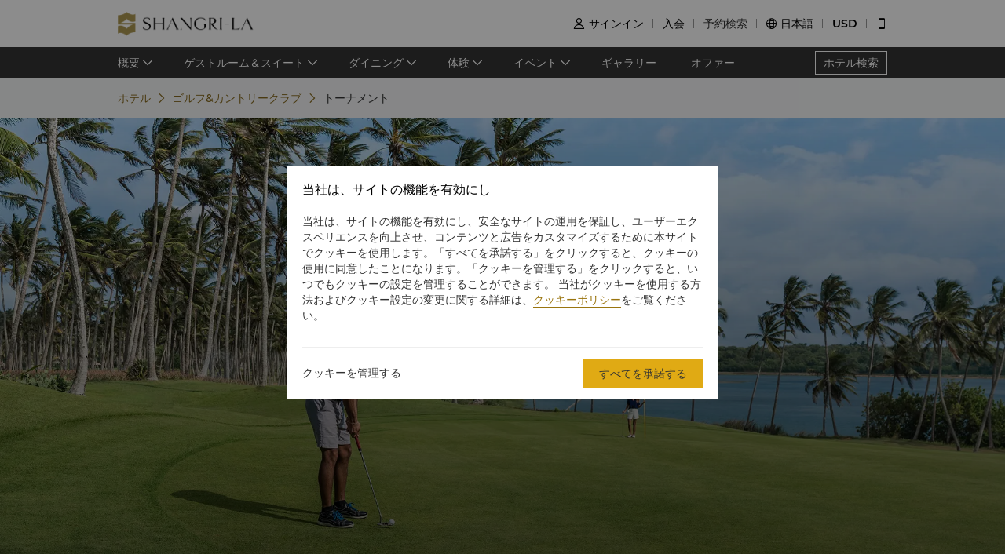

--- FILE ---
content_type: text/html; charset=utf-8
request_url: https://www.shangri-la.com/jp/hambantota/shangrila/golf/tournament/
body_size: 23400
content:
<!DOCTYPE html><html dir="ltr" lang="jp"><head><meta charSet="utf-8"/><meta name="viewport" content="width=device-width, initial-scale=1, shrink-to-fit=no, maximum-scale=1.0, user-scalable=no, viewport-fit=cover"/><meta name="theme-color" content="#000000"/><link rel="canonical" href="https://www.shangri-la.com/jp/hambantota/shangrila/golf/tournament/"/><title>ゴルフ トーナメント | シャングリ・ラ ハンバントッタ</title><meta name="next-head-count" content="5"/><meta charSet="utf-8"/><link href="//s.shangri-la.com/sl-fe-public/css/font_css/font_jp.v2.css" rel="stylesheet"/><link rel="shortcut icon" href="//s.shangri-la.com/sl-fe-public/imgs/favicon/favicon_shangrila2021.ico"/><script type="text/javascript" src="//s.shangri-la.com/sl-fe-public/js/consent_mode-0.0.13.js" async=""></script><script type="text/javascript" src="//s.shangri-la.com/sl-fe-public/js/entry_tracking-0.0.1.js" async=""></script><link rel="preload" href="/fe-static/sl-fe-revamp-prod/_next/static/css/552b41ff52f7b4bf.css" as="style"/><link rel="stylesheet" href="/fe-static/sl-fe-revamp-prod/_next/static/css/552b41ff52f7b4bf.css" data-n-g=""/><link rel="preload" href="/fe-static/sl-fe-revamp-prod/_next/static/css/61acb03ab418ef66.css" as="style"/><link rel="stylesheet" href="/fe-static/sl-fe-revamp-prod/_next/static/css/61acb03ab418ef66.css" data-n-p=""/><link rel="preload" href="/fe-static/sl-fe-revamp-prod/_next/static/css/1cbf8d531bbfe1a7.css" as="style"/><link rel="stylesheet" href="/fe-static/sl-fe-revamp-prod/_next/static/css/1cbf8d531bbfe1a7.css" data-n-p=""/><link rel="preload" href="/fe-static/sl-fe-revamp-prod/_next/static/css/ef2ce3bd96511fe9.css" as="style"/><link rel="stylesheet" href="/fe-static/sl-fe-revamp-prod/_next/static/css/ef2ce3bd96511fe9.css" data-n-p=""/><noscript data-n-css=""></noscript><script defer="" nomodule="" src="/fe-static/sl-fe-revamp-prod/_next/static/chunks/polyfills-c67a75d1b6f99dc8.js"></script><script src="/fe-static/sl-fe-revamp-prod/_next/static/chunks/webpack-717d3b06b04f18f5.js" defer=""></script><script src="/fe-static/sl-fe-revamp-prod/_next/static/chunks/framework-09f3afa64952aba4.js" defer=""></script><script src="/fe-static/sl-fe-revamp-prod/_next/static/chunks/main-076d00b3e11c6d48.js" defer=""></script><script src="/fe-static/sl-fe-revamp-prod/_next/static/chunks/pages/_app-68b555ccd2287038.js" defer=""></script><script src="/fe-static/sl-fe-revamp-prod/_next/static/chunks/d6e1aeb5-376c412504769b81.js" defer=""></script><script src="/fe-static/sl-fe-revamp-prod/_next/static/chunks/7240-acae54693c4799c9.js" defer=""></script><script src="/fe-static/sl-fe-revamp-prod/_next/static/chunks/2895-46d66ba49f7181f9.js" defer=""></script><script src="/fe-static/sl-fe-revamp-prod/_next/static/chunks/5121-f44081dcf9c3c3f9.js" defer=""></script><script src="/fe-static/sl-fe-revamp-prod/_next/static/chunks/7369-c79a6175ba3b6997.js" defer=""></script><script src="/fe-static/sl-fe-revamp-prod/_next/static/chunks/2299-807d545fcbba37e8.js" defer=""></script><script src="/fe-static/sl-fe-revamp-prod/_next/static/chunks/7654-ed5c80cdb91f8be4.js" defer=""></script><script src="/fe-static/sl-fe-revamp-prod/_next/static/chunks/pages/%5BcityAlias%5D/%5BhotelAlias%5D/golf/tournament-c779a50267e539d6.js" defer=""></script><script src="/fe-static/sl-fe-revamp-prod/_next/static/revamp-PRHB0wbGh67FsoJrQ0RVy/_buildManifest.js" defer=""></script><script src="/fe-static/sl-fe-revamp-prod/_next/static/revamp-PRHB0wbGh67FsoJrQ0RVy/_ssgManifest.js" defer=""></script></head><body class="text-font dirltr SHANGRILA"><div class="RichText_richText__awchv">
            <script type="text/javascript">          
                !(function(c,b,d,a){c[a]||(c[a]={});c[a].config={pid:"do7pu71w5a@30cfce22e34d589",appType:"web",imgUrl:"https://arms-retcode.aliyuncs.com/r.png?",behavior:false,
        enableSPA:true,useFmp:true,environment:"prod"};with(b)with(body)with(insertBefore(createElement("script"),firstChild))setAttribute("crossorigin","",src=d)})(window,document,"https://retcode.alicdn.com/retcode/bl.js","__bl");
            </script>
          </div><div id="__next" data-reactroot=""><div class="RichText_richText__awchv">
            <script type="text/javascript">          
              wa = {"Language":"jp","SiteSection1":"Corporate","PageName":"hambantota:SLHT:Hotel Golf Tournament","siteSection1":"Hotel","SiteSection2":"Hotel Homepage"};
            </script>
          </div><main-layout><div class="sl-header-responsive-pc"><div class="sl-header-desktop sl-header-desktop-responsive"><div class="sl-header-desktop-wrap text-font"><div class="sl-header-desktop-logo"><a class="sl-header-link adobe-link sl-header-desktop-logo-link" target="_self" href="//www.shangri-la.com/jp/hambantota/shangrila/" data-track-location-id="top" data-track-button-name="header:sl-logo"><img src="//s.shangri-la.com/sl-fe-public/imgs/logo/header_logo_sh_en.png" class="sl-header-desktop-logo-image SHANGRILA jp"/></a></div><div class="sl-header-desktop-opt text-medium"><div class="sl-header-desktop-user"><div class="sl-header-desktop-user-icon"><span class="sl-ui-icon"><em class="slicon"></em></span></div><div></div></div><div class="sl-header-desktop-register"><span class="sl-header-desktop-register-link adobe-link" data-track-location-id="top" data-track-button-name="header:join-now"></span></div><div class="sl-header-desktop-order"><div><a class="sl-header-link adobe-link " target="_blank" data-track-location-id="top" data-track-button-name="header:find-reservations"><span></span></a></div></div><div class="sl-ui-dropdown-trigger"><span class="sl-ui-icon"><em class="slicon"></em></span> <span></span></div><div><div class="sl-ui-dropdown-trigger">USD</div></div></div></div></div></div><div class="sl-header-responsive-mobile"><div class="sl-header-mobile"><div class="sl-header-mobile-wrap"><div class="sl-header-mobile-logo"><a class="sl-header-link adobe-link sl-header-mobile-logo-link" target="_self" href="//www.shangri-la.com/jp/hambantota/shangrila/" data-track-location-id="top" data-track-button-name="header:sl-logo"><img src="//s.shangri-la.com/sl-fe-public/imgs/logo/header_logo_sh_en.png" class="sl-header-mobile-logo-image SHANGRILA jp"/></a></div><div class="sl-header-mobile-opt"><div class="adobe-link" data-track-location-id="top" data-track-button-name="header:signin"><span class="sl-ui-icon"><em class="slicon"></em></span></div><div class="adobe-link" data-track-location-id="top" data-track-button-name="header:find-reservations"><span class="sl-ui-icon"><em class="slicon"></em></span></div><div class="adobe-link" data-track-location-id="top" data-track-button-name="header:menu"><span class="sl-ui-icon"><em class="slicon"></em></span></div></div></div></div></div><nav class="bg-color-333 h-40px relative hidden sm:block"><div class="h-full overflow-hidden"><ul class="flex flex-row items-center h-full mx-auto w-tb"><div class="flex-1"></div><a class=" inline-flex justify-center items-center h-30px px-10px whitespace-no-wrap border-solid border-1px border-color-fff text-color-fff hover:text-color-fff text-medium" href="/jp/find-a-hotel/">ホテル検索</a></ul></div></nav><div class="Breadcrumb_container__O7svU hidden sm:block"><div class="mx-auto w-tb whitespace-no-wrap"><div class="ant-breadcrumb"><span><span class="ant-breadcrumb-link"><a href="/jp/hambantota/shangrila/"><span>ホテル</span></a></span><span class="ant-breadcrumb-separator"><span class="Breadcrumb_separator__2kist"></span></span></span><span><span class="ant-breadcrumb-link"><a href="/jp/hambantota/shangrila/golf/"><span>ゴルフ&カントリークラブ</span></a></span><span class="ant-breadcrumb-separator"><span class="Breadcrumb_separator__2kist"></span></span></span><span><span class="ant-breadcrumb-link"><span>トーナメント</span></span><span class="ant-breadcrumb-separator"><span class="Breadcrumb_separator__2kist"></span></span></span></div></div></div><div><main><div class="Tournament_wrap__5ealo"><div class="sm:hidden relative z-1"><div class="h-50px bg-color-fff relative flex justify-center items-center sm:hidden"><span class="MobileBack_iconBack__fSzge py-10px px-15px absolute left-0"></span><span class="text-st line-clamp-1 px-30px">トーナメント</span></div></div><div class="Carousel_carousel__buEkJ Tournament_carousel__m8x9w"><div class="ant-carousel"><div class="slick-slider slick-initialized"><div class="slick-list"><div class="slick-track" style="width:100%;left:0%"><div data-index="0" class="slick-slide slick-active slick-current" tabindex="-1" aria-hidden="false" style="outline:none;width:100%"><div><div class="Carousel_carouselItem__mN_Gn carousel-item"><div class="ALink_link__RacPH w-full h-full"><div class="Carousel_carouselContent__BnTpF carousel-item-content" style="background-image:url(&quot;https://sitecore-cd.shangri-la.com/-/media/Shangri-La/hambantota_shangrila/golf/Tournament.jpg&quot;)"><div class="Carousel_text__5RBx_ carousel-item-content-text"><div class="Carousel_main__a_xRU"></div></div></div></div></div></div></div></div></div></div></div></div><div class="w-full"><div class="w-auto max-w-lw sm:mx-auto mx-15px Tournament_main__QLXXB"><div class="PageRichText_wrap__e3CsQ Tournament_richText__MJWDF"><h2 class="PageRichText_title__NPghJ title-regular"><span>トーナメント</span></h2><div class="RichText_richText__awchv RichText_brand__Wtv_X RichText_noUnderline__KFiOM PageRichText_subTitle__Z_5_U title-regular Tournament_subTitleBox__35PJU">シャングリ・ラでの思い出に残る最高のイベント</div></div><div class="Tournament_hrBox__lQ0B1"></div><div class="RichText_richText__awchv RichText_brand__Wtv_X Tournament_content__eBuHQ"><p>美しい景観に囲まれた思い出に残るゴルフ体験やご要望に応じたゴルフトーナメントの開催をお楽しみいただけます。専門チームスタッフが、お客様への最初のご連絡からイベント当日まで、開催のお手伝いをいたします。詳細まで行き届いたサービスとともに、ご希望に応じたイベント開催とともに、心に残るゴルフトーナメントをご体験いただけます。</p><p>以下の担当者までお問合せください：<br/> </p><p>ルーク・サハバンドゥ<br/>ゴルフオペレーションマネージャー<br/><a href="/cdn-cgi/l/email-protection#3d71485658136e5c555c5f5c5359487d4e555c535a4f5410515c135e5250"><span class="__cf_email__" data-cfemail="deb2abb5bbf0adbfb6bfbcbfb0baab9eadb6bfb0b9acb7f3b2bff0bdb1b3">[email&#160;protected]</span><br/></a>電話： (94 76) 668 9611</p></div></div></div></div></main></div><footer class=""><div id="sl-footer" class="sl-footer responsive"><div class="topBlock bgHotel"><div class="content"><div class="sectionList margin25"><div class="linkList" data-index="0"><div class="linkTitle">ご予約</div><div class="linkMobileTitle"><div class="title">ご予約</div><span class="icon"><svg width="14" height="14" viewBox="0 0 256 256" xmlns="http://www.w3.org/2000/svg"><defs><style></style></defs><path d="M128.014 200.572L3.838 76.425a13.26 13.26 0 0 1-3.81-10.95c.339-2.907 1.58-5.673 3.81-7.874 2.23-2.23 4.995-3.5 7.902-3.81 3.867-.452 7.93.818 10.922 3.81l105.324 105.323L233.281 57.602c2.145-2.145 4.826-3.415 7.648-3.754 3.952-.536 8.129.706 11.177 3.754 2.906 2.906 4.176 6.773 3.838 10.583a13.136 13.136 0 0 1-3.838 8.24L128.014 200.573z" fill="#ffffff"></path></svg></span></div><div class="linkListContainer"><ul class="ul"><a class="link" href="https://www.shangri-la.com/jp/find-a-hotel/">目的地</a><a class="link" href="https://www.shangri-la.com/jp/corporate/golden-circle/online-services/reservations-query/">ご予約の検索</a><a class="link" href="https://www.shangri-la.com/jp/corporate/meetings-events/">ミーティング＆イベント</a><a class="link" href="https://www.shangri-la.com/jp/restaurants-bars/">レストラン＆バー</a></ul></div></div><div class="linkList" data-index="1"><div class="linkTitle">シャングリ・ラ サークル</div><div class="linkMobileTitle"><div class="title">シャングリ・ラ サークル</div><span class="icon"><svg width="14" height="14" viewBox="0 0 256 256" xmlns="http://www.w3.org/2000/svg"><defs><style></style></defs><path d="M128.014 200.572L3.838 76.425a13.26 13.26 0 0 1-3.81-10.95c.339-2.907 1.58-5.673 3.81-7.874 2.23-2.23 4.995-3.5 7.902-3.81 3.867-.452 7.93.818 10.922 3.81l105.324 105.323L233.281 57.602c2.145-2.145 4.826-3.415 7.648-3.754 3.952-.536 8.129.706 11.177 3.754 2.906 2.906 4.176 6.773 3.838 10.583a13.136 13.136 0 0 1-3.838 8.24L128.014 200.573z" fill="#ffffff"></path></svg></span></div><div class="linkListContainer"><ul class="ul"><a class="link" href="https://www.shangri-la.com/jp/corporate/golden-circle/">プログラム概要</a><a class="link" href="https://www.shangri-la.com/jp/corporate/golden-circle/joingc/">シャングリ・ラ サークルに入会</a><a class="link" href="https://www.shangri-la.com/jp/corporate/golden-circle/online-services/account-summary/">私のアカウント</a><a class="link" href="https://www.shangri-la.com/jp/corporate/golden-circle/faq/enrolment-termination/">よくあるお問合せや質問</a><a class="link" href="https://www.shangri-la.com/jp/corporate/golden-circle/contact-us/">SLCに関するお問い合わせ </a></ul></div></div><div class="linkList" data-index="2"><div class="linkTitle">シャングリ・ラ グループ</div><div class="linkMobileTitle"><div class="title">シャングリ・ラ グループ</div><span class="icon"><svg width="14" height="14" viewBox="0 0 256 256" xmlns="http://www.w3.org/2000/svg"><defs><style></style></defs><path d="M128.014 200.572L3.838 76.425a13.26 13.26 0 0 1-3.81-10.95c.339-2.907 1.58-5.673 3.81-7.874 2.23-2.23 4.995-3.5 7.902-3.81 3.867-.452 7.93.818 10.922 3.81l105.324 105.323L233.281 57.602c2.145-2.145 4.826-3.415 7.648-3.754 3.952-.536 8.129.706 11.177 3.754 2.906 2.906 4.176 6.773 3.838 10.583a13.136 13.136 0 0 1-3.838 8.24L128.014 200.573z" fill="#ffffff"></path></svg></span></div><div class="linkListContainer"><ul class="ul"><a class="link" href="https://www.shangri-la.com/group/our-story/">シャングリ・ラ グループについて</a><a class="link" href="https://www.shangri-la.com/jp/brand/">シャングリ・ラ ブランド</a><a class="link" href="http://www.shangri-la.com/corporate/shangrila-centre/">シャングリ・ラ センター</a><a class="link" href="https://www.shangri-la.com/group/our-businesses/investment-properties">レジデンス</a><a class="link" href="https://www.shangri-la.com/group/contact-us/">お問い合わせ</a></ul></div></div><div class="linkList extra" data-index="2"><div class="linkTitle invisible">シャングリ・ラ グループ</div><div class="linkMobileTitle hidden"><div class="title">シャングリ・ラ グループ</div><span class="icon"><svg width="14" height="14" viewBox="0 0 256 256" xmlns="http://www.w3.org/2000/svg"><defs><style></style></defs><path d="M128.014 200.572L3.838 76.425a13.26 13.26 0 0 1-3.81-10.95c.339-2.907 1.58-5.673 3.81-7.874 2.23-2.23 4.995-3.5 7.902-3.81 3.867-.452 7.93.818 10.922 3.81l105.324 105.323L233.281 57.602c2.145-2.145 4.826-3.415 7.648-3.754 3.952-.536 8.129.706 11.177 3.754 2.906 2.906 4.176 6.773 3.838 10.583a13.136 13.136 0 0 1-3.838 8.24L128.014 200.573z" fill="#ffffff"></path></svg></span></div><div class="linkListContainer"><ul class="ul"><a class="link" href="https://www.shangri-la.com/group/investors/">投資家の皆さま</a><a class="link" href="https://www.shangri-la.com/group/careers/">採用情報</a><a class="link" href="https://www.shangri-la.com/group/our-story/community-and-social-impact">企業の社会的責任</a><a class="link" href="https://www.shangri-la.com/group/media/">ニュース</a></ul></div></div></div><div class="secondPart"><div class="downLoadHeader"><span class="downLoadTitle">Shangri-La Circle App</span>  <a href="https://www.shangri-la.com/jp/corporate/shangrilacircle/mobile/">さらに詳しく</a></div><div class="sl-footer-richtext downLoadRichText">宿泊、食事、買物を どこでも</div><div class="downloadEntry"><img class="qrCode" src="https://sitecore-cd.shangri-la.com/-/media/mobile-app/241024_APP_QRCode_bottom_and_middle.png" width="84" height="84" alt="qrCode"/><div class="downloadMarket"><a class="appStore" href="https://at.umeng.com/Cyi4Dy" data-track-location-id="footer" data-track-button-name="appestore:apple"><img width="114" height="32" src="https://sitecore-cd.shangri-la.com/-/media/Shangri-La/header_footer/App-Store.png" alt="appStoreImage"/></a><a class="appStore" href="https://at.umeng.com/rS9nKv" data-track-location-id="footer" data-track-button-name="appestore:google"><img width="114" height="32" src="https://sitecore-cd.shangri-la.com/-/media/Shangri-La/header_footer/Google-Play-Icon.png" alt="googleStoreImage"/></a><a class="appStore harmonyOS" data-track-location-id="footer" data-track-button-name="appestore:harmony" href=""><img width="114" height="32" src="https://sitecore-cd.shangri-la.com/-/media/s360_app/footer_HarmonyOS2.png" alt="harmonyOS"/></a></div>  <div class="downloadMarket"><a class="appStore apkDownload" data-track-location-id="footer" data-track-button-name="appestore:apkAndroid" href="https://appdownload.shangri-la.com/shangrila_APK_ANDROID"><img width="114" height="32" src="https://sitecore-cd.shangri-la.com/-/media/Shangri-La/header_footer/footerandroidAPK2x.png" alt="apkAndroidImage"/></a><a class="appStore apkDownload" data-track-location-id="footer" data-track-button-name="appestore:harmony" href=""><img width="114" height="32" src="https://sitecore-cd.shangri-la.com/-/media/s360_app/footer_HarmonyOS2.png" alt="harmonyOS"/></a></div></div><div class="social-wrap"><div class="social"><a class="media" href="https://www.instagram.com/shangrilahotels/"><img class="mediaImg" src="https://sitecore-cd.shangri-la.com/-/media/Shangri-La/header_footer/Instagram.png" alt="mediaIcon0"/></a><a class="media" href="https://www.facebook.com/shangrila"><img class="mediaImg" src="https://sitecore-cd.shangri-la.com/-/media/Shangri-La/header_footer/Facebook.png" alt="mediaIcon1"/></a><a class="media" href="#!"><img class="mediaImg" src="https://sitecore-cd.shangri-la.com/-/media/Shangri-La/header_footer/WeChat.png" alt="mediaIcon2"/></a><a class="media" href="https://weibo.com/shangrila"><img class="mediaImg" src="https://sitecore-cd.shangri-la.com/-/media/Shangri-La/header_footer/Weibo.png" alt="mediaIcon3"/></a></div></div></div></div></div><div class="brandLogoContainer"><div type="normal" class="brandLogo"><div class="logo"><img src="https://sitecore-cd.shangri-la.com/-/media/Shangri-La/header_footer/251023/SLC_EN.png" alt="Brand logo 1" class="logoImg"/></div><div class="logo"><img src="https://sitecore-cd.shangri-la.com/-/media/Shangri-La/header_footer/251023/Shangri-La_EN.png" alt="Brand logo 2" class="logoImg"/></div><div class="logo"><img src="https://sitecore-cd.shangri-la.com/-/media/Shangri-La/header_footer/251023/Signatures_Stacked_EN.png" alt="Brand logo 3" class="logoImg"/></div><div class="logo"><img src="https://sitecore-cd.shangri-la.com/-/media/Shangri-La/header_footer/251023/Kerry_EN.png" alt="Brand logo 4" class="logoImg"/></div><div class="logo"><img src="https://sitecore-cd.shangri-la.com/-/media/Shangri-La/header_footer/251023/JEN_EN.png" alt="Brand logo 5" class="logoImg"/></div><div class="logo"><img src="https://sitecore-cd.shangri-la.com/-/media/Shangri-La/header_footer/251023/Traders_EN.png" alt="Brand logo 6" class="logoImg"/></div></div></div><div class="bottomLink"><a class="bottomALink" href="https://www.shangri-la.com/jp/corporate/policies-pledges/">プライバシーポリシー<span class="bottomALinkAfter">|</span></a><a class="bottomALink" href="https://www.shangri-la.com/jp/corporate/terms-conditions/">利用規約<span class="bottomALinkAfter">|</span></a><a class="bottomALink" href="https://www.shangri-la.com/group/safety-and-security">セキュリティ<span class="bottomALinkAfter">|</span></a><a class="bottomALink" href="https://www.shangri-la.com/jp/landing/supplier-code-of-conduct/">サプライヤーの行動規範<span class="bottomALinkAfter">|</span></a><a class="bottomALink" href="https://www.shangri-la.com/jp/landing/cyber-security/">サイバーセキュリティ</a></div><div class="icpLicense"><div class="sl-footer-richtext noUnderline">© 2026 Shangri-La International Hotel Management Ltd. All Rights Reserved. <a href="http://beian.miit.gov.cn/" target="_blank">ICP license: 17055189</a></div></div></div></footer></main-layout></div><script data-cfasync="false" src="/cdn-cgi/scripts/5c5dd728/cloudflare-static/email-decode.min.js"></script><script id="__NEXT_DATA__" type="application/json">{"props":{"pageProps":{"wa":{"PageName":"hambantota:SLHT:Hotel Golf Tournament","siteSection1":"Hotel","SiteSection2":"Hotel Homepage"},"theme":"SHANGRILA","breadcrumb":{"customShowText":{"navTitle":"ゴルフ\u0026カントリークラブ","tournamentNavTitle":"トーナメント"}},"initialState":{"@@dva":0,"hotel":{"briefs":{"hambantota_shangrila":{"hotelId":"8CD56393-08A3-4B15-A542-3D7A918123F7","hotelName":"シャングリ・ラ ハンバントッタ","hotelNameEn":"Shangri-La Hambantota","hotelCode":"SLHT","address":" Sittarakala Estate, Shangri-La Mawatha, Chithragala, Ambalantota","telephone":"(94 47) 788 8888","fax":"(94 47) 763 4014","email":"slht@shangri-la.com","latitude":"6.119921","longitude":"81.066777","lbsLatitude":"6.119921","lbsLongitude":"81.066777","brand":"SHANGRILA","hotelDescription":"美しい自然が広がる 古代のスパイスルート沿い","picture":"https://sitecore-cd-imgr.shangri-la.com/MediaFiles/D/E/A/{DEA77C9F-EE3C-4A35-8654-8BD59A8E2FE0}202411_SLHT_Entrance_HomepageBG_TLC.jpg","logoUrl":"https://sitecore-cd-imgr.shangri-la.com/MediaFiles/2/3/A/{23A189B0-60D7-4487-84C4-4253B305EF2B}2021_SLHT-Stacked-EN-RGB.png","city":"ハンバントッタ","cityEn":"Hambantota","country":"スリランカ","countryEn":"Sri Lanka","timeZone":"+5:30","bannerBackgroundResources":[{"type":"Video","imageSourceUrl":"https://sitecore-cd-imgr.shangri-la.com/MediaFiles/D/E/A/{DEA77C9F-EE3C-4A35-8654-8BD59A8E2FE0}202411_SLHT_Entrance_HomepageBG_TLC.jpg","imageAltText":"","imageCaption":"","imageCaptionUrl":"","imageCaptionUrlNewWindow":true,"upperHeadLines":["シャングリ・ラ ハンバントッタ ゴルフリゾート\u0026スパ"],"lowerHeadLines":[],"headLineUrl":"http://","videoWidthRatio":"4","videoHeightRatio":"3","videoMP4":"","videoOGG":"","videoWEBM":"","videoId":"","uploadedVideo":"https://sitecore-cd.shangri-la.com/MediaFiles/0/9/A/{09AE57AC-DDB1-44A9-ADA7-D932671195EC}202412_SLHT_Homepage-Banner_1920x1080.mp4","soundOn":false,"autoPlay":true,"mobileVideo":"https://sitecore-cd.shangri-la.com/-/media/Shangri-La/hambantota_shangrila/settings/Video/202411_SLHT-HP-Banner-Video2_750x750.mp4","videoScaling":"FullWidth","mobileImageUrl":"https://sitecore-cd-imgr.shangri-la.com/MediaFiles/A/4/2/{A425A68A-B1C8-47F5-AC0E-620919CD86FF}202411_SLHT_Homepage_Banner_Mobile_750x750.jpg"}],"hotelAbout":{"pageTitle":"ホテル概要","headLine":"美しい自然が広がる 古代のスパイスルート沿い","content":"\u003cp\u003e\u003cspan\u003e手つかずの自然が残るスリランカの南海岸を一望するシャングリ・ラ ハンバントタは、古代のスパイスルート沿いに位置し、豊かな歴史に彩られた街です。58ヘクタールの広大な敷地には、スリランカで唯一の18ホールのゴルフコース、アーユルヴェーダを中心とした落ち着いた雰囲気のスパ、地元の工芸品を集めた職人村がございます。キッズクラブやウォーターパークもあり、家族連れに優しいこのリゾートは、冒険を楽しみたい方にも、静寂を求める方にも最適です。自分だけのシャングリ・ラを見つけながら、スリランカの美と文化の真髄をご体験ください。\u003c/span\u003e\u003c/p\u003e","images":["https://sitecore-cd-imgr.shangri-la.com/MediaFiles/6/D/3/{6D34D8FE-A049-4BC0-A1CE-9103CABA306F}202411_SLHT_About-Overview.jpg"],"url":"/jp/hambantota/shangrila/about/","intro":"手つかずの自然が残るスリランカの南海岸を一望するシャングリ・ラ ハンバントッタは、自然と野生動物に囲まれた歴史的な都市に位置しています。58ヘクタールにわたる広大な敷地には、スリランカで唯一の18ホールのゴルフコース、アーユルヴェーダを中心とした落ち着いた雰囲気のスパ、現地の工芸品を集めた職人村があります。トロピカルなエレガンスが特徴の客室とスイートでは、オーシャンビューまたはガーデンビューをお楽しみいただけます。","uspList":["穏やかな眺めを堪能できる274室のスタイリッシュな客室とスイート","3面の屋外スイミングプール、キッズクラブ、ご家族向けのウォーターパーク","スリランカで唯一の18ホールのゴルフリゾートコース"],"leadinText1":"美しい自然が広がる","leadinText2":"古代のスパイスルート沿い"},"paymentModes":"\u003cp\u003eご利用いただけるカード：アメリカン・エキスプレス、JCB、MasterCard、Visa\u003c/p\u003e\u003cp\u003eすべての料金に地方自治税（19.89%）とサービス料が加算されます。地方自治税の税率は変更される可能性があり、実際の宿泊日に基づいて算出されます。\u003c/p\u003e","paymentModeList":["AMEX","DINERS","JCB","MASTERCARD","VISA","ALIPAY","APPLEPAY"],"checkInCheckOut":"チェックイン：午後2時\u003cbr /\u003eチェックアウト：正午","weatherList":[],"minLengthOfStay":1,"languages":["English","Chinese","Japanese"],"privacyPolicy":"","privacyUrl":"/jp/hambantota/shangrila/privacy-policy/","hotelTerms":"","termsUrl":"/jp/hambantota/shangrila/terms-conditions/","bookable":true,"pressRoom":"/jp/hambantota/shangrila/press-room/","hotelClose":false,"extraFeeNote":"注意：大人2名様とお子様1名以上の場合は、お子様の人数と年齢をご記入ください。ご家族全員が同じお部屋でご滞在できるよう手配いたします。同室で手配ができない場合はお知らせいたします。","guestRoomNum":"300","cityAlias":"hambantota","hotelAlias":"shangrila","canIndex":false,"overseasHotel":false,"showBoutiquePortal":false,"hotelNotice":{},"hotel":"シャングリ・ラ ハンバントッタ"}},"contentMap":{"hambantota_shangrila":{"HealthLeisureSubOverview":[{"name":"Golf  and  Country Club","templateName":"HealthLeisureSubOverview","itemId":"E36166F1A1C445D1BAC66F444D1B464B","metaDisable":false,"urlAlias":"overview","depth":3,"parent":{"name":"golf","templateName":"Folder_SL","itemId":"16EC5C0621F54C2DB35A205BF21E7536","metaDisable":false,"depth":2}}],"HealthLeisureTable":[{"name":"Adventure Activities","templateName":"HealthLeisureTable","itemId":"0D2DD47C7C594BEB8EB82AE3C4967EAC","metaDisable":false,"urlAlias":"adventure-activities","depth":4,"parent":{"name":"adventure-activities","templateName":"Folder_SL","itemId":"CF66D3988FEB41288D7E58AD83074564","metaDisable":false,"depth":3}},{"name":"Altitude","templateName":"HealthLeisureTable","itemId":"E2465C95B4FF41F2B432F89C9FFF6B34","metaDisable":false,"urlAlias":"altitude","depth":4,"parent":{"name":"altitude","templateName":"Folder_SL","itemId":"DD5F1AA7966349839E4BA1A198C32292","metaDisable":false,"depth":3}},{"name":"Excursions","templateName":"HealthLeisureTable","itemId":"2C305862DE0B41DB9B12BC3634035EDB","metaDisable":false,"urlAlias":"excursions","depth":4,"parent":{"name":"excursions","templateName":"Folder_SL","itemId":"0E745C5D98C84056B96B529EABEDB109","metaDisable":false,"depth":3}},{"name":"Outdoor Activities","templateName":"HealthLeisureTable","itemId":"84495967DC7B4A0FB86905AC671F2D94","metaDisable":false,"urlAlias":"outdoor-activities","depth":4,"parent":{"name":"outdoor-activities","templateName":"Folder_SL","itemId":"4F158BB2C2404EFDA171DFA2E38E9958","metaDisable":false,"depth":3}},{"name":"Swimming Pools and Health Club","templateName":"HealthLeisureTable","itemId":"2D2D175FD3224D898F48A4F112295A1D","metaDisable":false,"urlAlias":"swimming-pools-health-club","depth":4,"parent":{"name":"swimming-pools-health-club","templateName":"Folder_SL","itemId":"9DF1048BCBAD4225A1267E3857F7EF99","metaDisable":false,"depth":3}},{"name":"Golf Course Map","templateName":"HealthLeisureTable","itemId":"0CB1C64735034C89B41BA12DF03B03CB","metaDisable":false,"urlAlias":"golf-course-map","depth":3,"parent":{"name":"golf","templateName":"Folder_SL","itemId":"16EC5C0621F54C2DB35A205BF21E7536","metaDisable":false,"depth":2}},{"name":"Tournament","templateName":"HealthLeisureTable","itemId":"00073E0B24774ACCBF80F63C3D655FFA","metaDisable":false,"urlAlias":"tournament","depth":3,"parent":{"name":"golf","templateName":"Folder_SL","itemId":"16EC5C0621F54C2DB35A205BF21E7536","metaDisable":false,"depth":2}}],"HealthLeisureGolfRates":[{"name":"Rates","templateName":"HealthLeisureGolfRates","itemId":"0078670AE50C429D9C788047771141BD","metaDisable":false,"urlAlias":"rates","depth":3,"parent":{"name":"golf","templateName":"Folder_SL","itemId":"16EC5C0621F54C2DB35A205BF21E7536","metaDisable":false,"depth":2}}],"HealthLeisureGeneral":[{"name":"Landscape","templateName":"HealthLeisureGeneral","itemId":"16080B8C023146EBA6A62B186F2832B3","metaDisable":false,"urlAlias":"landscape","depth":3,"parent":{"name":"golf","templateName":"Folder_SL","itemId":"16EC5C0621F54C2DB35A205BF21E7536","metaDisable":false,"depth":2}},{"name":"Facilities  and  Services","templateName":"HealthLeisureGeneral","itemId":"8356B83218504AEF96156FB188CD1372","metaDisable":false,"urlAlias":"facilities-services","depth":3,"parent":{"name":"golf","templateName":"Folder_SL","itemId":"16EC5C0621F54C2DB35A205BF21E7536","metaDisable":false,"depth":2}},{"name":"Golf Membership","templateName":"HealthLeisureGeneral","itemId":"DC45F9A0127540069316A4729DD33A14","metaDisable":false,"urlAlias":"membership","depth":3,"parent":{"name":"golf","templateName":"Folder_SL","itemId":"16EC5C0621F54C2DB35A205BF21E7536","metaDisable":false,"depth":2}}]}},"mapData":{},"mapBrief":null,"currencyExchangeMap":{},"currencyTotal":[]},"header":{"isLoginModalShow":false,"isMFAGuideModalShow":false,"isLogin":false,"userInitReady":false,"gcInfo":{},"orderList":[],"isOrderLoaded":false,"isGetOrderError":false,"currency":"","currencyRefresh":false,"enrollmentCode":""}},"initialApolloState":{"Navigation:712EFF4CA780414A82C4B4526935504F":{"__typename":"Navigation","id":"712EFF4CA780414A82C4B4526935504F","mainMenu":{"__typename":"TextField","editable":"メインメニュー"},"rightBtn":{"__typename":"LinkField","target":"","text":"","url":"","anchor":""},"navigationItem":{"__typename":"MultilistField","targetItems":[{"__typename":"NavigationLink","showMobileNavigation":{"__typename":"CheckboxField","editable":"1"},"showWebsiteNavigation":{"__typename":"CheckboxField","editable":"1"},"adobeTrack":{"__typename":"TextField","editable":"hotel-resort"},"dropdown":{"__typename":"CheckboxField","editable":""},"linkNavigation":{"__typename":"LinkField","target":"","text":"ホテルズ＆リゾーツ","url":"https://www.shangri-la.com/jp/find-a-hotel/","anchor":""},"mutiList":{"__typename":"MultilistField","targetItems":[]}},{"__typename":"NavigationLink","showMobileNavigation":{"__typename":"CheckboxField","editable":"1"},"showWebsiteNavigation":{"__typename":"CheckboxField","editable":"1"},"adobeTrack":{"__typename":"TextField","editable":"offer"},"dropdown":{"__typename":"CheckboxField","editable":""},"linkNavigation":{"__typename":"LinkField","target":"","text":"オファー","url":"https://www.shangri-la.com/jp/offers/","anchor":""},"mutiList":{"__typename":"MultilistField","targetItems":[]}},{"__typename":"NavigationLink","showMobileNavigation":{"__typename":"CheckboxField","editable":""},"showWebsiteNavigation":{"__typename":"CheckboxField","editable":"1"},"adobeTrack":{"__typename":"TextField","editable":""},"dropdown":{"__typename":"CheckboxField","editable":"1"},"linkNavigation":{"__typename":"LinkField","target":"","text":"体験","url":"http://","anchor":""},"mutiList":{"__typename":"MultilistField","targetItems":[{"__typename":"NavigationLink","adobeTrack":{"__typename":"TextField","editable":"wedding-celebration"},"linkNavigation":{"__typename":"LinkField","target":"","text":"ウェディング＆セレブレーション","url":"https://www.shangri-la.com/jp/corporate/weddings-celebrations/","anchor":""}},{"__typename":"NavigationLink","adobeTrack":{"__typename":"TextField","editable":"meeting-event"},"linkNavigation":{"__typename":"LinkField","target":"","text":"ミーティング＆イベント","url":"https://www.shangri-la.com/jp/corporate/meetings-events/","anchor":""}},{"__typename":"NavigationLink","adobeTrack":{"__typename":"TextField","editable":"family-experiences"},"linkNavigation":{"__typename":"LinkField","target":"","text":"家族で楽しめる体験","url":"https://www.shangri-la.com/en/landing/family-homepage/","anchor":""}},{"__typename":"NavigationLink","adobeTrack":{"__typename":"TextField","editable":""},"linkNavigation":{"__typename":"LinkField","target":"_blank","text":"クエスターズリワード","url":"https://www.shangri-la.com/jp/corporate/famex/dashboard/","anchor":""}},{"__typename":"NavigationLink","adobeTrack":{"__typename":"TextField","editable":"slg-sustainability"},"linkNavigation":{"__typename":"LinkField","target":"","text":"持続可能な旅","url":"https://www.shangri-la.com/group/sustainability/","anchor":""}}]}},{"__typename":"NavigationLink","showMobileNavigation":{"__typename":"CheckboxField","editable":"1"},"showWebsiteNavigation":{"__typename":"CheckboxField","editable":"1"},"adobeTrack":{"__typename":"TextField","editable":"restaurant-bar"},"dropdown":{"__typename":"CheckboxField","editable":""},"linkNavigation":{"__typename":"LinkField","target":"","text":"レストラン＆バー","url":"https://www.shangri-la.com/jp/restaurants-bars/","anchor":""},"mutiList":{"__typename":"MultilistField","targetItems":[]}},{"__typename":"NavigationLink","showMobileNavigation":{"__typename":"CheckboxField","editable":"1"},"showWebsiteNavigation":{"__typename":"CheckboxField","editable":"1"},"adobeTrack":{"__typename":"TextField","editable":"shangrilacircle"},"dropdown":{"__typename":"CheckboxField","editable":""},"linkNavigation":{"__typename":"LinkField","target":"","text":"シャングリ・ラ サークル","url":"https://www.shangri-la.com/jp/corporate/shangrilacircle/","anchor":""},"mutiList":{"__typename":"MultilistField","targetItems":[]}},{"__typename":"NavigationLink","showMobileNavigation":{"__typename":"CheckboxField","editable":"1"},"showWebsiteNavigation":{"__typename":"CheckboxField","editable":"1"},"adobeTrack":{"__typename":"TextField","editable":"sl-eboutique"},"dropdown":{"__typename":"CheckboxField","editable":""},"linkNavigation":{"__typename":"LinkField","target":"","text":"Shangri-La Boutique","url":"https://boutique.shangri-la.com/?WT.mc_id=__SLEB_REFERRAL_SLWEBSITE_ALWAYSON_MENU-BUTTON__JP","anchor":""},"mutiList":{"__typename":"MultilistField","targetItems":[]}},{"__typename":"NavigationLink","showMobileNavigation":{"__typename":"CheckboxField","editable":"1"},"showWebsiteNavigation":{"__typename":"CheckboxField","editable":""},"adobeTrack":{"__typename":"TextField","editable":"family-experiences-mobile"},"dropdown":{"__typename":"CheckboxField","editable":""},"linkNavigation":{"__typename":"LinkField","target":"","text":"家族で楽しめる体験","url":"https://www.shangri-la.com/en/landing/family-homepage/","anchor":""},"mutiList":{"__typename":"MultilistField","targetItems":[]}},{"__typename":"NavigationLink","showMobileNavigation":{"__typename":"CheckboxField","editable":"1"},"showWebsiteNavigation":{"__typename":"CheckboxField","editable":""},"adobeTrack":{"__typename":"TextField","editable":""},"dropdown":{"__typename":"CheckboxField","editable":""},"linkNavigation":{"__typename":"LinkField","target":"_blank","text":"クエスターズリワード","url":"https://www.shangri-la.com/jp/corporate/famex/dashboard/","anchor":""},"mutiList":{"__typename":"MultilistField","targetItems":[]}},{"__typename":"NavigationLink","showMobileNavigation":{"__typename":"CheckboxField","editable":"1"},"showWebsiteNavigation":{"__typename":"CheckboxField","editable":""},"adobeTrack":{"__typename":"TextField","editable":"meeting-event-mobile"},"dropdown":{"__typename":"CheckboxField","editable":""},"linkNavigation":{"__typename":"LinkField","target":"","text":"ミーティング＆イベント","url":"https://www.shangri-la.com/jp/corporate/meetings-events/","anchor":""},"mutiList":{"__typename":"MultilistField","targetItems":[]}}]}},"ROOT_QUERY":{"__typename":"Query","item({\"path\":\"/sitecore/content/Shangri-La/settings/Shangrila/Navigation/Global Navigation\"})":{"__ref":"Navigation:712EFF4CA780414A82C4B4526935504F"},"item({\"path\":\"/sitecore/content/Shangri-La/settings/Shangrila/Global Footer\"})":{"__ref":"GlobalFooter:74F8BCE74E654342A00EBE8AF455F048"},"item({\"path\":\"/sitecore/content/Shangri-La/settings/Shangrila/Global Header\"})":{"__ref":"GlobalHeader:7404A56B4EFA4B1888BDB96D301DE3C3"},"item({\"path\":\"/sitecore/content/Home/lego/lego Dictionary/profileYearMonth\"})":{"__ref":"DictionaryEntry:8AD9501F39FE5412BC31767433613FA0"},"item({\"path\":\"/sitecore/content/Home/lego/lego Dictionary/profileCheckIn\"})":{"__ref":"DictionaryEntry:BB3925583CFD55929019EDB13205E183"},"item({\"path\":\"/sitecore/content/Home/lego/lego Dictionary/profileCheckOut\"})":{"__ref":"DictionaryEntry:53AB861FD9BA5E31B2F22315BFFEE118"},"item({\"path\":\"/sitecore/content/Home/lego/lego Dictionary/profileAddress\"})":{"__ref":"DictionaryEntry:1AA7D2B66DB551BE9CBF184BADC2A4AE"},"item({\"path\":\"/sitecore/content/Home/lego/lego Dictionary/profileTel\"})":{"__ref":"DictionaryEntry:64F2B82E87B25E6290DAFDF0E73F51FC"},"item({\"path\":\"/sitecore/content/Home/lego/lego Dictionary/headerRetry\"})":{"__ref":"DictionaryEntry:9CD900C826FD57668D5B4E6DD8AD9114"},"item({\"path\":\"/sitecore/content/Home/lego/lego Dictionary/dialogLoading\"})":{"__ref":"DictionaryEntry:8D82D971DB955D748BE1FB9393C4367E"},"item({\"path\":\"/sitecore/content/Home/lego/lego Dictionary/headerLanguage\"})":{"__ref":"DictionaryEntry:7662A14F58FE50EAB65740A82E2766C5"},"item({\"path\":\"/sitecore/content/Home/lego/lego Dictionary/headerCurrency\"})":{"__ref":"DictionaryEntry:D10CE398349D5DC887F22E329208F9A9"},"item({\"path\":\"/sitecore/content/Home/lego/lego Dictionary/mainMenu\"})":{"__ref":"DictionaryEntry:FF7FC5DFDD954E1386A28DA39BCF4D6D"},"item({\"path\":\"/sitecore/content/Home/lego/lego Dictionary/more\"})":{"__ref":"DictionaryEntry:163C5FC4C2B7402C95827D30C8B88072"},"item({\"path\":\"/sitecore/content/Home/lego/lego Dictionary/dialogYes\"})":{"__ref":"DictionaryEntry:152716C4E7775C1CB14C31553F6D7640"},"item({\"path\":\"/sitecore/content/Home/lego/lego Dictionary/dialogNo\"})":{"__ref":"DictionaryEntry:933E3D392D6C5CD8A87139C6496B11E0"},"item({\"path\":\"/sitecore/content/Home/lego/lego Dictionary/dialogLogoutConfirm\"})":{"__ref":"DictionaryEntry:299B86E33E584394BA30A878571C84E7"},"item({\"path\":\"E36166F1A1C445D1BAC66F444D1B464B\"})":{"__typename":"HealthLeisureSubOverview","metaDisable":{"__typename":"CheckboxField","editable":"","boolValue":false},"pageTitle":{"__typename":"TextField","editable":"ゴルフ\u0026カントリークラブ"},"navTitle":{"__typename":"TextField","editable":"ゴルフ\u0026カントリークラブ"},"urlAlias":{"__typename":"TextField","editable":"overview"},"leadInTextFirst":{"__typename":"TextField","editable":"世界のゴルフリゾートトップ100入り "},"leadInTextSecond":{"__typename":"TextField","editable":""},"content":{"__typename":"TextField","editable":"\u003cp\u003eスリランカ屈指の18ホールのチャンピオンシップゴルフコースは、著名な建築家ロドニー・ライト氏が手掛けた見事な設計で、島の南海岸に広がる広大なココヤシ農園の中にございます。壮大な景色が望めるコースは難易度を丁寧に考慮した設計となっているため、初心者からベテランゴルファーまでお楽しみいただけます。\u003cbr /\u003e\r\n\u003cbr /\u003e\r\n湖、豊かな野生生物、そしてインド洋の広大な美しさに囲まれたコースは自然環境と調和するように形成されており、没入感のある、ゆったりとした、スリランカならではのゴルフ体験をお届けいたします。\u003c/p\u003e\r\n\u003cdiv\u003e\u0026nbsp;\u003c/div\u003e\r\n\u003cp\u003e\u0026nbsp;\u003c/p\u003e"},"currencyType":{"__typename":"TextField","editable":"Sri Lanka Rupee"},"bannerImagesGroupList":{"__typename":"MultilistField","targetItems":[{"__ref":"C__Image_:9B662CAFAA0B45C0913BD0E731A66C5D"},{"__ref":"C__Image_:00E9A2DABA2D4E119256FC9CF5B1809D"},{"__ref":"C__Image_:9FAFE7C7866D4CC6AE3B0F0469AD959E"}]},"video":{"__typename":"LookupField","targetItem":null},"contentSectionGroupList":{"__typename":"MultilistField","targetItems":[]}},"item({\"path\":\"00073E0B24774ACCBF80F63C3D655FFA\"})":{"__typename":"HealthLeisureTable","metaDisable":{"__typename":"CheckboxField","editable":"","boolValue":false},"pageTitle":{"__typename":"TextField","editable":"トーナメント"},"navTitle":{"__typename":"TextField","editable":"トーナメント"},"urlAlias":{"__typename":"TextField","editable":"tournament"},"leadInTextFirst":{"__typename":"TextField","editable":"シャングリ・ラでの思い出に残る最高のイベント"},"leadInTextSecond":{"__typename":"TextField","editable":""},"bannerImagesGroupList":{"__typename":"MultilistField","targetItems":[{"__ref":"C__Image_:68336A40A6CE45EDB4D88E46965C7001"}]},"content":{"__typename":"TextField","editable":"\u003cp\u003e美しい景観に囲まれた思い出に残るゴルフ体験やご要望に応じたゴルフトーナメントの開催をお楽しみいただけます。専門チームスタッフが、お客様への最初のご連絡からイベント当日まで、開催のお手伝いをいたします。詳細まで行き届いたサービスとともに、ご希望に応じたイベント開催とともに、心に残るゴルフトーナメントをご体験いただけます。\u003c/p\u003e\u003cp\u003e以下の担当者までお問合せください：\u003cbr/\u003e \u003c/p\u003e\u003cp\u003eルーク・サハバンドゥ\u003cbr/\u003eゴルフオペレーションマネージャー\u003cbr/\u003e\u003ca href=\"mailto:Luke.Sahabandu@shangri-la.com\"\u003eluke.sahabandu@shangri-la.com\u003cbr/\u003e\u003c/a\u003e電話： (94 76) 668 9611\u003c/p\u003e"},"footnotes":{"__typename":"TextField","editable":""},"currencyType":{"__typename":"TextField","editable":""},"widgetList":{"__typename":"MultilistField","targetItems":[]},"contentSectionGroupList":{"__typename":"MultilistField","targetItems":[]},"ctaText":{"__typename":"TextField","editable":""},"ctaUrl":{"__typename":"TextField","editable":""}}},"GlobalFooter:74F8BCE74E654342A00EBE8AF455F048":{"__typename":"GlobalFooter","id":"74F8BCE74E654342A00EBE8AF455F048","sectionsList":{"__typename":"MultilistField","targetItems":[{"__typename":"FooterSection","sectionName":{"__typename":"TextField","value":"ご予約"},"sectionLinks":{"__typename":"MultilistField","count":4,"targetItems":[{"__typename":"NavigationLink","name":"Our Destinations","linkNavigation":{"__typename":"LinkField","target":"","text":"目的地","url":"https://www.shangri-la.com/jp/find-a-hotel/","anchor":""}},{"__typename":"NavigationLink","name":"Find a Reservation","linkNavigation":{"__typename":"LinkField","target":"","text":"ご予約の検索","url":"https://www.shangri-la.com/jp/corporate/golden-circle/online-services/reservations-query/","anchor":""}},{"__typename":"NavigationLink","name":"Meetings Events","linkNavigation":{"__typename":"LinkField","target":"","text":"ミーティング＆イベント","url":"https://www.shangri-la.com/jp/corporate/meetings-events/","anchor":""}},{"__typename":"NavigationLink","name":"Restaurant Bars","linkNavigation":{"__typename":"LinkField","target":"","text":"レストラン＆バー","url":"https://www.shangri-la.com/jp/restaurants-bars/","anchor":""}}]}},{"__typename":"FooterSection","sectionName":{"__typename":"TextField","value":"シャングリ・ラ サークル"},"sectionLinks":{"__typename":"MultilistField","count":5,"targetItems":[{"__typename":"NavigationLink","name":"Programme Overview","linkNavigation":{"__typename":"LinkField","target":"","text":"プログラム概要","url":"https://www.shangri-la.com/jp/corporate/golden-circle/","anchor":""}},{"__typename":"NavigationLink","name":"Join SLC","linkNavigation":{"__typename":"LinkField","target":"","text":"シャングリ・ラ サークルに入会","url":"https://www.shangri-la.com/jp/corporate/golden-circle/joingc/","anchor":""}},{"__typename":"NavigationLink","name":"Account Overview","linkNavigation":{"__typename":"LinkField","target":"","text":"私のアカウント","url":"https://www.shangri-la.com/jp/corporate/golden-circle/online-services/account-summary/","anchor":""}},{"__typename":"NavigationLink","name":"FAQ","linkNavigation":{"__typename":"LinkField","target":"","text":"よくあるお問合せや質問","url":"https://www.shangri-la.com/jp/corporate/golden-circle/faq/enrolment-termination/","anchor":""}},{"__typename":"NavigationLink","name":"Contact Us","linkNavigation":{"__typename":"LinkField","target":"","text":"SLCに関するお問い合わせ ","url":"https://www.shangri-la.com/jp/corporate/golden-circle/contact-us/","anchor":""}}]}},{"__typename":"FooterSection","sectionName":{"__typename":"TextField","value":"シャングリ・ラ グループ"},"sectionLinks":{"__typename":"MultilistField","count":9,"targetItems":[{"__typename":"NavigationLink","name":"About Us","linkNavigation":{"__typename":"LinkField","target":"","text":"シャングリ・ラ グループについて","url":"https://www.shangri-la.com/group/our-story/","anchor":""}},{"__typename":"NavigationLink","name":"Our Hotel Brands","linkNavigation":{"__typename":"LinkField","target":"","text":"シャングリ・ラ ブランド","url":"https://www.shangri-la.com/jp/brand/","anchor":""}},{"__typename":"NavigationLink","name":"Shangri-La Centre","linkNavigation":{"__typename":"LinkField","target":"","text":"シャングリ・ラ センター","url":"http://www.shangri-la.com/corporate/shangrila-centre/","anchor":""}},{"__typename":"NavigationLink","name":"Residences","linkNavigation":{"__typename":"LinkField","target":"","text":"レジデンス","url":"https://www.shangri-la.com/group/our-businesses/investment-properties","anchor":""}},{"__typename":"NavigationLink","name":"Contact Us","linkNavigation":{"__typename":"LinkField","target":"","text":"お問い合わせ","url":"https://www.shangri-la.com/group/contact-us/","anchor":""}},{"__typename":"NavigationLink","name":"Investors","linkNavigation":{"__typename":"LinkField","target":"","text":"投資家の皆さま","url":"https://www.shangri-la.com/group/investors/","anchor":""}},{"__typename":"NavigationLink","name":"Careers","linkNavigation":{"__typename":"LinkField","target":"","text":"採用情報","url":"https://www.shangri-la.com/group/careers/","anchor":""}},{"__typename":"NavigationLink","name":"Global Citizenships","linkNavigation":{"__typename":"LinkField","target":"","text":"企業の社会的責任","url":"https://www.shangri-la.com/group/our-story/community-and-social-impact","anchor":""}},{"__typename":"NavigationLink","name":"News","linkNavigation":{"__typename":"LinkField","target":"","text":"ニュース","url":"https://www.shangri-la.com/group/media/","anchor":""}}]}}]},"icpLicense":{"__typename":"TextField","value":"© 2026 Shangri-La International Hotel Management Ltd. All Rights Reserved. \u003ca rel=\"noopener noreferrer\" href=\"http://beian.miit.gov.cn/\" rel=\"nofollow\" target=\"_blank\"\u003eICP license: 17055189\u003c/a\u003e"},"bottomLinks":{"__typename":"MultilistField","count":5,"targetItems":[{"__typename":"NavigationLink","name":"Privacy Policy","linkNavigation":{"__typename":"LinkField","target":"","text":"プライバシーポリシー","url":"https://www.shangri-la.com/jp/corporate/policies-pledges/","anchor":""}},{"__typename":"NavigationLink","name":"Terms Conditions","linkNavigation":{"__typename":"LinkField","target":"","text":"利用規約","url":"https://www.shangri-la.com/jp/corporate/terms-conditions/","anchor":""}},{"__typename":"NavigationLink","name":"Safety Security","linkNavigation":{"__typename":"LinkField","target":"","text":"セキュリティ","url":"https://www.shangri-la.com/group/safety-and-security","anchor":""}},{"__typename":"NavigationLink","name":"Supplier Code Of Conduct","linkNavigation":{"__typename":"LinkField","target":"","text":"サプライヤーの行動規範","url":"https://www.shangri-la.com/jp/landing/supplier-code-of-conduct/","anchor":""}},{"__typename":"NavigationLink","name":"Cyber Security","linkNavigation":{"__typename":"LinkField","target":"","text":"サイバーセキュリティ","url":"https://www.shangri-la.com/jp/landing/cyber-security/","anchor":""}}]},"bottomLinksForGC":{"__typename":"MultilistField","count":5,"targetItems":[{"__typename":"NavigationLink","name":"Cyber Security","linkNavigation":{"__typename":"LinkField","target":"","text":"サイバーセキュリティ","url":"https://www.shangri-la.com/jp/landing/cyber-security/","anchor":""}},{"__typename":"NavigationLink","name":"Privacy Policy","linkNavigation":{"__typename":"LinkField","target":"","text":"プライバシーポリシー","url":"https://www.shangri-la.com/jp/corporate/policies-pledges/","anchor":""}},{"__typename":"NavigationLink","name":"Safety Security","linkNavigation":{"__typename":"LinkField","target":"","text":"セキュリティ","url":"https://www.shangri-la.com/group/safety-and-security","anchor":""}},{"__typename":"NavigationLink","name":"Supplier Code Of Conduct","linkNavigation":{"__typename":"LinkField","target":"","text":"サプライヤーの行動規範","url":"https://www.shangri-la.com/jp/landing/supplier-code-of-conduct/","anchor":""}},{"__typename":"NavigationLink","name":"SLC Terms Conditions","linkNavigation":{"__typename":"LinkField","target":"","text":"利用規約","url":"https://www.shangri-la.com/jp/corporate/shangrilacircle/terms-conditions/","anchor":""}}]},"logosList":{"__typename":"MultilistField","targetItems":[{"__typename":"ImageLink","linkImage":{"__typename":"LinkField","target":"","text":"","url":"","anchor":""},"logoImage":{"__typename":"ImageField","src":"/-/media/Shangri-La/header_footer/251023/SLC_EN.png","title":"","name":"logoImage","alt":""}},{"__typename":"ImageLink","linkImage":{"__typename":"LinkField","target":"","text":"","url":"","anchor":""},"logoImage":{"__typename":"ImageField","src":"/-/media/Shangri-La/header_footer/251023/Shangri-La_EN.png","title":"","name":"logoImage","alt":"210422_slcom_en_Shangrila"}},{"__typename":"ImageLink","linkImage":{"__typename":"LinkField","target":"","text":"","url":"","anchor":""},"logoImage":{"__typename":"ImageField","src":"/-/media/Shangri-La/header_footer/251023/Signatures_Stacked_EN.png","title":"","name":"logoImage","alt":""}},{"__typename":"ImageLink","linkImage":{"__typename":"LinkField","target":"","text":"","url":"","anchor":""},"logoImage":{"__typename":"ImageField","src":"/-/media/Shangri-La/header_footer/251023/Kerry_EN.png","title":"","name":"logoImage","alt":""}},{"__typename":"ImageLink","linkImage":{"__typename":"LinkField","target":"","text":"","url":"","anchor":""},"logoImage":{"__typename":"ImageField","src":"/-/media/Shangri-La/header_footer/251023/JEN_EN.png","title":"","name":"logoImage","alt":""}},{"__typename":"ImageLink","linkImage":{"__typename":"LinkField","target":"","text":"","url":"","anchor":""},"logoImage":{"__typename":"ImageField","src":"/-/media/Shangri-La/header_footer/251023/Traders_EN.png","title":"","name":"logoImage","alt":""}}]},"appDownloads":{"__typename":"LookupField","targetItem":{"__typename":"Downloads","downloadTitle":{"__typename":"TextField","value":"Shangri-La Circle App"},"leadingText":{"__typename":"TextField","value":"宿泊、食事、買物を どこでも"},"qrCode":{"__typename":"ImageField","src":"/-/media/mobile-app/241024_APP_QRCode_bottom_and_middle.png","title":"","name":"qrCode","alt":""},"appStoreLink":{"__typename":"TextField","value":"https://at.umeng.com/Cyi4Dy"},"appStoreImage":{"__typename":"ImageField","src":"/-/media/Shangri-La/header_footer/App-Store.png","title":"","name":"appStoreImage","alt":""},"googleStoreLink":{"__typename":"TextField","value":"https://at.umeng.com/rS9nKv"},"googleStoreImage":{"__typename":"ImageField","src":"/-/media/Shangri-La/header_footer/Google-Play-Icon.png","title":"","name":"googleStoreImage","alt":""},"learnMore":{"__typename":"LinkField","target":"","text":"さらに詳しく","url":"https://www.shangri-la.com/jp/corporate/shangrilacircle/mobile/","anchor":""},"androidApkLink":{"__typename":"TextField","value":"https://appdownload.shangri-la.com/shangrila_APK_ANDROID"},"androidApkImage":{"__typename":"ImageField","src":"/-/media/Shangri-La/header_footer/footerandroidAPK2x.png","title":"","name":"androidApkImage","alt":""},"harmonyAndroidLink":{"__typename":"LinkField","target":"","text":"","url":"https://url.cloud.huawei.com/tENCVunpYc","anchor":""},"harmonyNextLink":{"__typename":"LinkField","target":"","text":"","url":"https://appgallery.huawei.com/app/detail?id=com.shangrila.harmonyphone","anchor":""},"harmonyIcon":{"__typename":"ImageField","src":"/-/media/s360_app/footer_HarmonyOS2.png","title":"","name":"harmonyIcon","alt":""}}},"mediaList":{"__typename":"MultilistField","targetItems":[{"__typename":"Media","mediaIcon":{"__typename":"ImageField","src":"/-/media/Shangri-La/header_footer/Instagram.png","title":"","name":"mediaIcon","alt":"instagram"},"downloads":{"__typename":"LinkField","target":"","text":"","url":"https://www.instagram.com/shangrilahotels/","anchor":""},"mediaPopup":{"__typename":"LookupField","targetItem":null},"adobeTrack":{"__typename":"TextField","value":""}},{"__typename":"Media","mediaIcon":{"__typename":"ImageField","src":"/-/media/Shangri-La/header_footer/Facebook.png","title":"","name":"mediaIcon","alt":"facebook"},"downloads":{"__typename":"LinkField","target":"","text":"","url":"https://www.facebook.com/shangrila","anchor":""},"mediaPopup":{"__typename":"LookupField","targetItem":null},"adobeTrack":{"__typename":"TextField","value":""}},{"__typename":"Media","mediaIcon":{"__typename":"ImageField","src":"/-/media/Shangri-La/header_footer/WeChat.png","title":"","name":"mediaIcon","alt":""},"downloads":{"__typename":"LinkField","target":"","text":"","url":"","anchor":""},"mediaPopup":{"__typename":"LookupField","targetItem":{"__typename":"Downloads","downloadTitle":{"__typename":"TextField","value":""},"leadingText":{"__typename":"TextField","value":""},"qrCode":{"__typename":"ImageField","src":null,"title":null,"name":"qrCode","alt":""}}},"adobeTrack":{"__typename":"TextField","value":""}},{"__typename":"Media","mediaIcon":{"__typename":"ImageField","src":"/-/media/Shangri-La/header_footer/Weibo.png","title":"","name":"mediaIcon","alt":"Weibo"},"downloads":{"__typename":"LinkField","target":"","text":"","url":"https://weibo.com/shangrila","anchor":""},"mediaPopup":{"__typename":"LookupField","targetItem":null},"adobeTrack":{"__typename":"TextField","value":""}}]}},"GlobalHeader:7404A56B4EFA4B1888BDB96D301DE3C3":{"__typename":"GlobalHeader","id":"7404A56B4EFA4B1888BDB96D301DE3C3","logoImage":{"__typename":"ImageField","src":"/-/media/Shangri-La/header_footer/Global_SLCHeaderLogo.png"},"logoImageWhite":{"__typename":"ImageField","src":"/-/media/Shangri-La/header_footer/Global_SLCHeaderLogo_White.png"},"logoUrl":{"__typename":"TextField","value":"https://www.shangri-la.com/jp/"},"loginText":{"__typename":"TextField","value":"サインイン"},"joinNowText":{"__typename":"TextField","value":"入会"},"findReservations":{"__typename":"TextField","value":"予約検索"},"myReservations":{"__typename":"TextField","value":"マイページ"},"myVouchers":{"__typename":"TextField","value":"バウチャー"},"myAccount":{"__typename":"TextField","value":"マイアカウント"},"points":{"__typename":"TextField","value":"ポイント"},"gcTier":{"__typename":"MultilistField","targetItems":[{"__typename":"GCTier","tierAlias":{"__typename":"TextField","value":"ゴールド"},"tierName":{"__typename":"TextField","value":"gold"},"tierCard":{"__typename":"ImageField","src":"/-/media/Shangri-La/golden-circle/tiers/Gold.png"}},{"__typename":"GCTier","tierAlias":{"__typename":"TextField","value":"ジェイド"},"tierName":{"__typename":"TextField","value":"jade"},"tierCard":{"__typename":"ImageField","src":"/-/media/Shangri-La/golden-circle/tiers/Jade.png"}},{"__typename":"GCTier","tierAlias":{"__typename":"TextField","value":"ダイヤモンド"},"tierName":{"__typename":"TextField","value":"diamond"},"tierCard":{"__typename":"ImageField","src":"/-/media/Shangri-La/golden-circle/tiers/Diamond.png"}}]},"languageList":{"__typename":"MultilistField","targetItems":[{"__typename":"LanguageModule","value":{"__typename":"TextField","value":"English"},"languageName":{"__typename":"TextField","value":"English"}},{"__typename":"LanguageModule","value":{"__typename":"TextField","value":"Chinese"},"languageName":{"__typename":"TextField","value":"简体中文"}},{"__typename":"LanguageModule","value":{"__typename":"TextField","value":"Japanese"},"languageName":{"__typename":"TextField","value":"日本語"}}]},"currencyList":{"__typename":"MultilistField","targetItems":[{"__typename":"Currency","currencyCode":{"__typename":"TextField","value":"CNY"},"currencyName":{"__typename":"TextField","value":"人民元"}},{"__typename":"Currency","currencyCode":{"__typename":"TextField","value":"USD"},"currencyName":{"__typename":"TextField","value":"米ドル"}},{"__typename":"Currency","currencyCode":{"__typename":"TextField","value":"GBP"},"currencyName":{"__typename":"TextField","value":"イギリス・ポンド"}},{"__typename":"Currency","currencyCode":{"__typename":"TextField","value":"SGD"},"currencyName":{"__typename":"TextField","value":"シンガポール・ドル"}},{"__typename":"Currency","currencyCode":{"__typename":"TextField","value":"HKD"},"currencyName":{"__typename":"TextField","value":"香港ドル"}},{"__typename":"Currency","currencyCode":{"__typename":"TextField","value":"AED"},"currencyName":{"__typename":"TextField","value":"ディルハム"}},{"__typename":"Currency","currencyCode":{"__typename":"TextField","value":"AUD"},"currencyName":{"__typename":"TextField","value":"オーストラリアドル"}},{"__typename":"Currency","currencyCode":{"__typename":"TextField","value":"BND"},"currencyName":{"__typename":"TextField","value":"ブルネイドル"}},{"__typename":"Currency","currencyCode":{"__typename":"TextField","value":"BRL"},"currencyName":{"__typename":"TextField","value":"ブラジル・レアル"}},{"__typename":"Currency","currencyCode":{"__typename":"TextField","value":"CAD"},"currencyName":{"__typename":"TextField","value":"カナダドル"}},{"__typename":"Currency","currencyCode":{"__typename":"TextField","value":"CHF"},"currencyName":{"__typename":"TextField","value":"スイスフラン"}},{"__typename":"Currency","currencyCode":{"__typename":"TextField","value":"DKK"},"currencyName":{"__typename":"TextField","value":"デンマーククローネ"}},{"__typename":"Currency","currencyCode":{"__typename":"TextField","value":"EUR"},"currencyName":{"__typename":"TextField","value":"ユーロ"}},{"__typename":"Currency","currencyCode":{"__typename":"TextField","value":"FJD"},"currencyName":{"__typename":"TextField","value":"フィジードル"}},{"__typename":"Currency","currencyCode":{"__typename":"TextField","value":"IDR"},"currencyName":{"__typename":"TextField","value":"インドネシア・ルピア"}},{"__typename":"Currency","currencyCode":{"__typename":"TextField","value":"INR"},"currencyName":{"__typename":"TextField","value":"インド･ルピー"}},{"__typename":"Currency","currencyCode":{"__typename":"TextField","value":"JPY"},"currencyName":{"__typename":"TextField","value":"日本円"}},{"__typename":"Currency","currencyCode":{"__typename":"TextField","value":"KRW"},"currencyName":{"__typename":"TextField","value":"韓国ウォン"}},{"__typename":"Currency","currencyCode":{"__typename":"TextField","value":"LKR"},"currencyName":{"__typename":"TextField","value":"スリランカルピー"}},{"__typename":"Currency","currencyCode":{"__typename":"TextField","value":"MMK"},"currencyName":{"__typename":"TextField","value":"ミャンマーチャット"}},{"__typename":"Currency","currencyCode":{"__typename":"TextField","value":"MNT"},"currencyName":{"__typename":"TextField","value":"モンゴル　トゥグルグ"}},{"__typename":"Currency","currencyCode":{"__typename":"TextField","value":"MYR"},"currencyName":{"__typename":"TextField","value":"マレーシア・リンギット"}},{"__typename":"Currency","currencyCode":{"__typename":"TextField","value":"NOK"},"currencyName":{"__typename":"TextField","value":"ノルウェークローネ"}},{"__typename":"Currency","currencyCode":{"__typename":"TextField","value":"NTD"},"currencyName":{"__typename":"TextField","value":"台湾ドル"}},{"__typename":"Currency","currencyCode":{"__typename":"TextField","value":"NZD"},"currencyName":{"__typename":"TextField","value":"ニュージーランドドル"}},{"__typename":"Currency","currencyCode":{"__typename":"TextField","value":"OMR"},"currencyName":{"__typename":"TextField","value":"オマーンリアル"}},{"__typename":"Currency","currencyCode":{"__typename":"TextField","value":"PHP"},"currencyName":{"__typename":"TextField","value":"フィリピン・ペソ"}},{"__typename":"Currency","currencyCode":{"__typename":"TextField","value":"PKR"},"currencyName":{"__typename":"TextField","value":"パキスタンルピー"}},{"__typename":"Currency","currencyCode":{"__typename":"TextField","value":"QAR"},"currencyName":{"__typename":"TextField","value":"カタールリヤル"}},{"__typename":"Currency","currencyCode":{"__typename":"TextField","value":"RUB"},"currencyName":{"__typename":"TextField","value":"ロシア・ルーブル"}},{"__typename":"Currency","currencyCode":{"__typename":"TextField","value":"SAR"},"currencyName":{"__typename":"TextField","value":"サウジリアル"}},{"__typename":"Currency","currencyCode":{"__typename":"TextField","value":"SCR"},"currencyName":{"__typename":"TextField","value":"セイシェルルピー"}},{"__typename":"Currency","currencyCode":{"__typename":"TextField","value":"SEK"},"currencyName":{"__typename":"TextField","value":"スウェーデンクローナ"}},{"__typename":"Currency","currencyCode":{"__typename":"TextField","value":"THB"},"currencyName":{"__typename":"TextField","value":"タイ・バーツ"}},{"__typename":"Currency","currencyCode":{"__typename":"TextField","value":"TRY"},"currencyName":{"__typename":"TextField","value":"トルコ・リラ"}},{"__typename":"Currency","currencyCode":{"__typename":"TextField","value":"ZAR"},"currencyName":{"__typename":"TextField","value":"南アフリカランド"}}]},"profileCard":{"__typename":"LookupField","targetItem":{"__typename":"ProfileCard_23cfe45de1e04eabac2ec61167d54fd9","welcomeBack":{"__typename":"TextField","value":"お帰りなさい"},"pointBalance":{"__typename":"TextField","value":"シャングリ・ラ サークル ポイント残高"},"staysTo":{"__typename":"TextField","value":"{0}までの滞在数"},"nightsTo":{"__typename":"TextField","value":"{0}必要な宿泊日数"},"tierPointsTo":{"__typename":"TextField","value":"{0}へのティアポイント"},"signOut":{"__typename":"TextField","value":"終了する"},"diamondTip":{"__typename":"TextField","value":"あなたの信頼と支持に感謝します!"},"profileCardLink":{"__typename":"MultilistField","targetItems":[{"__typename":"NavigationLink","name":"Dashboard Link","linkNavigation":{"__typename":"LinkField","target":"","text":"ダッシュボード","url":"https://www.shangri-la.com/jp/corporate/golden-circle/online-services/account-summary/","anchor":""},"adobeTrack":{"__typename":"TextField","editable":"dashboard"}},{"__typename":"NavigationLink","name":"GC Homepage Link","linkNavigation":{"__typename":"LinkField","target":"","text":"シャングリ・ラ サークル トップ","url":"https://www.shangri-la.com/jp/corporate/golden-circle/","anchor":""},"adobeTrack":{"__typename":"TextField","editable":"golden-circle-home"}}]}}},"reservationCard":{"__typename":"LookupField","targetItem":{"__typename":"MyReservationCard","upcomingReservation":{"__typename":"TextField","value":"宿泊予定の予約"},"viewAllReservation":{"__typename":"LinkField","url":"https://www.shangri-la.com/jp/corporate/golden-circle/online-services/reservations-list/","text":"すべての予約を見る"},"findAReservation":{"__typename":"LinkField","url":"https://www.shangri-la.com/jp/corporate/golden-circle/online-services/reservations-query/","text":"予約検索"},"noReservationCopy":{"__typename":"TextField","editable":"\u003cspan style=\"background-color: #f4f5f6; text-align: center; color: #333333;\"\u003e\u003cem\u003e宿泊予定のご予約はありません。\u003c/em\u003e\u003c/span\u003e"},"errorReservation":{"__typename":"TextField","value":"申し訳ございません。ご予約は表示できません。"}}},"appDownloads":{"__typename":"LookupField","targetItem":{"__typename":"Downloads","qrCode":{"__typename":"ImageField","src":"/-/media/mobile-app/241024_APP_QRCode_top_right.png"},"tipsText":{"__typename":"TextField","value":"APP中で見る"}}},"recommendationsTitle":{"__typename":"TextField","value":"あなたへのおすすめ情報"},"openRecommendations":{"__typename":"TextField","value":"オンにするとあなたへのおすすめ情報が表示されます"}},"DictionaryEntry:8AD9501F39FE5412BC31767433613FA0":{"__typename":"DictionaryEntry","id":"8AD9501F39FE5412BC31767433613FA0","phrase":{"__typename":"TextField","value":"{{year}}年{{month}}"}},"DictionaryEntry:BB3925583CFD55929019EDB13205E183":{"__typename":"DictionaryEntry","id":"BB3925583CFD55929019EDB13205E183","phrase":{"__typename":"TextField","value":"ご到着日"}},"DictionaryEntry:53AB861FD9BA5E31B2F22315BFFEE118":{"__typename":"DictionaryEntry","id":"53AB861FD9BA5E31B2F22315BFFEE118","phrase":{"__typename":"TextField","value":"ご出発日"}},"DictionaryEntry:1AA7D2B66DB551BE9CBF184BADC2A4AE":{"__typename":"DictionaryEntry","id":"1AA7D2B66DB551BE9CBF184BADC2A4AE","phrase":{"__typename":"TextField","value":"住所"}},"DictionaryEntry:64F2B82E87B25E6290DAFDF0E73F51FC":{"__typename":"DictionaryEntry","id":"64F2B82E87B25E6290DAFDF0E73F51FC","phrase":{"__typename":"TextField","value":"電話"}},"DictionaryEntry:9CD900C826FD57668D5B4E6DD8AD9114":{"__typename":"DictionaryEntry","id":"9CD900C826FD57668D5B4E6DD8AD9114","phrase":{"__typename":"TextField","value":"リトライ"}},"DictionaryEntry:8D82D971DB955D748BE1FB9393C4367E":{"__typename":"DictionaryEntry","id":"8D82D971DB955D748BE1FB9393C4367E","phrase":{"__typename":"TextField","value":"読み込んでいます"}},"DictionaryEntry:7662A14F58FE50EAB65740A82E2766C5":{"__typename":"DictionaryEntry","id":"7662A14F58FE50EAB65740A82E2766C5","phrase":{"__typename":"TextField","value":"言語"}},"DictionaryEntry:D10CE398349D5DC887F22E329208F9A9":{"__typename":"DictionaryEntry","id":"D10CE398349D5DC887F22E329208F9A9","phrase":{"__typename":"TextField","value":"通貨"}},"DictionaryEntry:FF7FC5DFDD954E1386A28DA39BCF4D6D":{"__typename":"DictionaryEntry","id":"FF7FC5DFDD954E1386A28DA39BCF4D6D","phrase":{"__typename":"TextField","value":"メインメニュー"}},"DictionaryEntry:163C5FC4C2B7402C95827D30C8B88072":{"__typename":"DictionaryEntry","id":"163C5FC4C2B7402C95827D30C8B88072","phrase":{"__typename":"TextField","value":"その他"}},"DictionaryEntry:152716C4E7775C1CB14C31553F6D7640":{"__typename":"DictionaryEntry","id":"152716C4E7775C1CB14C31553F6D7640","phrase":{"__typename":"TextField","value":"はい"}},"DictionaryEntry:933E3D392D6C5CD8A87139C6496B11E0":{"__typename":"DictionaryEntry","id":"933E3D392D6C5CD8A87139C6496B11E0","phrase":{"__typename":"TextField","value":"いいえ"}},"DictionaryEntry:299B86E33E584394BA30A878571C84E7":{"__typename":"DictionaryEntry","id":"299B86E33E584394BA30A878571C84E7","phrase":{"__typename":"TextField","value":"ログアウトしてもよろしいですか？"}},"C__Image_:9B662CAFAA0B45C0913BD0E731A66C5D":{"__typename":"C__Image_","id":"9B662CAFAA0B45C0913BD0E731A66C5D","mediaImage":{"__typename":"ImageField","src":"/-/media/Shangri-La/hambantota_shangrila/golf/GolfandCountryClub.jpg","description":""}},"C__Image_:00E9A2DABA2D4E119256FC9CF5B1809D":{"__typename":"C__Image_","id":"00E9A2DABA2D4E119256FC9CF5B1809D","mediaImage":{"__typename":"ImageField","src":"/-/media/Shangri-La/hambantota_shangrila/golf/202412_SLHT_Golf-Course-6_1920x940.jpg","description":""}},"C__Image_:9FAFE7C7866D4CC6AE3B0F0469AD959E":{"__typename":"C__Image_","id":"9FAFE7C7866D4CC6AE3B0F0469AD959E","mediaImage":{"__typename":"ImageField","src":"/-/media/Shangri-La/hambantota_shangrila/golf/202412_SLHT_Golf-Course-1_1920x940.jpg","description":""}},"C__Image_:68336A40A6CE45EDB4D88E46965C7001":{"__typename":"C__Image_","id":"68336A40A6CE45EDB4D88E46965C7001","mediaImage":{"__typename":"ImageField","src":"/-/media/Shangri-La/hambantota_shangrila/golf/Tournament.jpg","description":""}}},"_nextI18Next":{"initialI18nStore":{"jp":{"common":{"HoneymoonOfferPageTitle":"シャングリ・ラ ホテルズ＆リゾーツ｜オフィシャルサイト","continueTyping":"{currentInput}, 検索結果を絞り込むため入力を続けてください。","destinationNoShangriLa":"申し訳ございませんが、{cityName}にはシャングリラホテルはございません","ok":"確定","tryAgain":"もう一度お試しください。","submit":"送信","diningListPageTitle":"レストラン\u0026バー | シャングリ・ラ ホテル","findDiningPageTitle":"予約を探す","diningDetailsPageTitle":"予約詳細","emailCopied":"ホテルのメールアドレスがコピーされました","hideAll":"すべてを表示","learnMore":"さらに詳しく","locating":"位置を取得中...","networkTipsError":"ネットワークエラーです。後でもう一度お試しください。","errorNetworkNone":"ネットワークエラーです。後ほどもう一度お試しください。","networkTipsTechnicalDifficulty":"申し訳ありませんが、操作が成功しませんでした。しばらくしてからもう一度お試しください。","serviceRequest":"サービスのリクエスト","stayPreference":"旅程の好み","greenStay":"グリーンステイ","noMatchingSearch":"{currentInput}, 検索に一致した結果が見つかませんでした。","popularDestinations":"人気の目的地","readLess":"非表示","readMore":"続きを読む","recentSearches":"最近の検索","showAll":"表示しない","slcBrowserDescription":"シャングリ・ラサークルの理念はシンプルです。それは、好きなことを楽しんでリワードを獲得いただくこと。会員は獲得されたポイントで、無料宿泊、ルームアップグレード、ダイニング特典、CHIスパのトリートメントなど、さまざまな特典をお楽しみいただけます。","slcBrowserTitle":"シャングリ・ラ サークル | シャングリ・ラ ホテル","title":"Graphql + Next","unableToLocate":"現在位置が見つかりませんでした。","viewDetails":"詳細の表示","memberExclusive":"会員限定","cancel":"キャンセル","confirm":"確認","night":"泊","nights":"泊","left":"（","right":"）","skip":"スキップ","globalTitle":"ラグジュアリーホテル＆リゾート | シャングリ・ラ ホテルズ＆リゾーツ公式サイト","globalDescription":"ラグジュアリーホテル＆リゾートは、世界中の主要なロケーションで展開しております。シャングリ・ラ ホテルズ＆リゾーツでは、優れたサービスや幅広い設備、スタイリッシュなインテリアとともに、心に残るご体験をお楽しみいただけます。","refresh":"ページの再読み込み","errorPage":"ページエラー","termsAndConditionTitle":"利用規約","websitefailMessage":"Ops, the page is not found, please try again later.","book.title":"このオファーを予約する","book.subTitle":"ご予約内容","bookTable.title":"このオファーで席を予約する","bookTable.btn":"予約する","canNotbookDesc":"ご予約は、Eメール \u003ca href='mailto:{{email}}'\u003e\u003cb\u003e{{email}}\u003c/b\u003e\u003c/a\u003e またはお電話 \u003cb\u003e{{phone}}\u003c/b\u003e にて承ります。","fbCanNotbookDesc":"または、メール：\u003ca href='mailto:{{email}}'\u003e\u003cb\u003e{{email}}\u003c/b\u003e\u003c/a\u003e、電話：\u003cb\u003e{{phone}}\u003c/b\u003eにてご予約いただけます。","fbCanNotbookMobile":"または、メール：\u003cb\u003e{{email}}\u003c/b\u003e、電話：\u003cb\u003e{{phone}}\u003c/b\u003eにてご予約いただけます。","hotel":"ホテル","singlePriceDesc":"1泊平均\u003cb\u003e{{currency}} {{price}}\u003c/b\u003e より","mulitPriceDesc":"{{minMultiNightCount}} 泊\u003cb\u003e{{currency}} {{price}}\u003c/b\u003eより","otherOfferDesc":"料金\u003cb\u003e{{currency}} {{price}}\u003c/b\u003e より","destination":"目的地","specialCode":"スペシャルコード","roomsTit":"客室","pleaseSelect":"選択して下さい","checkAvailiability":"空室を検索","dates":"日付","book.offline.tips":"下のボタンをタップして詳細をご入力ください。早急にご連絡いたします。","book.hotel.placeholder":"ホテルまたは目的地を入力してください","save":"保存","rewardListTitle":"マイリワード","rewardHistoryTitle":"リワード履歴","listEmpty":"リストは空です","all":"すべて","sites":"検索結果{{v}}件","pleaseSelectHotel":"ホテルまたは目的地を選択してください","citiPointsConversionTitle":"Citi Points Conversion","money":"{{currency}} {{amount}}","loginExpired":"このセッションは時間切れです。もう一度ログインしてください。","canNotAccess":"申し訳ございません。こちらのアカウントからご予約内容をご確認いただけません。ご予約いただいた会員ご本人様のアカウントからのみご覧いただけます。","hotelMeetingTitle":"{city}での会議：会場\u0026客室 | {hotel}","hotelEventSpaceTitle":"{city}のイベントスペース | {hotel}","meetingDetailTitle":"ラグジュアリーホテルの会議会場予約","meetingDetailDescription":"会議や宴会のための設備を完備した会場と心のこもったサービスをご体験ください。","meetingDetailKeywords":"会議室予約,意向表明書の提出,宴会会場,カンファレンス施設,イベント,会場設営,ホテルでの会議,カンファレンスおよび展示会,ホテルの会場,イベント会場,会議","hotelRfpTitle":"会議室：料金、見積、オンライン予約 | {hotel}","hotelRfpDescription":"イベントの詳細をお知らせください。お客様のニーズに合った会場とイベントソリューションをご提案いたします。","hotelRfpKeywords":"イベントの提案,会議の提案,会議の見積,会議室の料金,宴会の提案,宴会の見積,イベントの見積,イベントの料金,会議の料金,宴会の料金","meetingsEventsMetaTitle":"豪華ホテルミーティング会場予約","meetingsEventsMetaDescription":"当施設で会議やイベントを企画すれば、大きな成果を達成できます。美しく見事な場所で開催される、活気にあふれ、洗練された実りある会議やイベントで、プライスレスな体験を。","meetingsEventsMetaKeywords":"会議室予約,宴会会場,カンファレンス施設,イベント,会場設営,ホテルでの会議,カンファレンスおよび展示会,ホテルの会場,イベント会場,会議スペース,ホテルでのイベント","btpCopySuccTip":"共有リンクがコピーされました。","find":"ホテルまたは目的地を入力してください","appVersionTip":"現在のアプリのバージョンが低すぎるため、アプリをアップグレードしてください。","pointsRedeemHarmonyTip":"この機能はお使いのオペレーティングシステムに対応していません。シャングリ・ラの公式デスクトップ用ウェブサイトからルームリワードを交換してください。","hotelHighLightTitle":"ホテル情報","wifiExpiredContent":"Please enter a valid verification code.","city":"都市","hotels":"ホテル","restaurant":"レストランとバー","slcHomePageTitle":"シャングリ・ラ サークル | シャングリ・ラ ホテル","slcHomePageDescription":"シャングリ・ラ サークルは、従来のホテルロイヤルティプログラムの枠を超え、「人生は楽しく、無限に、刺激的で、可能性に満ちている」という考えに基づいた、現代のアジアントラベルとライフスタイルを提案するプラットフォームです。","legoHomePageTitle":"ラグジュアリーホテル＆リゾート | シャングリ・ラ ホテルズ＆リゾーツ公式サイト","legoHomePageDescription":"ラグジュアリーホテル＆リゾートは、世界中の主要なロケーションで展開しております。シャングリ・ラ ホテルズ＆リゾーツでは、優れたサービスや幅広い設備、スタイリッシュなインテリアとともに、心に残るご体験をお楽しみいただけます。"},"hotel":{"about":"ホテル概要","title":"ホテルのリスト","address":"住所","phone":"電話番号","email":"メールアドレス","checkInOut":"チェックイン / チェックアウト","checkInOutTextOne":"シャングリ・ラでのご滞在をお楽しみください。","checkInOutTextTwo":"チェックイン/アウトの時間は以下のとおりです。","paymentMethods":"お支払い方法","paymentMethodAccept":"対象プラットフォームでご利用可能なオンライン決済方法","privacyPolicy":"プライバシーポリシー","termsConditions":"利用規約","safetySecurity":"セキュリティ","SupplierCodeOfConduct":"サプライヤーの行動規範","mapDirectionsTitle":"リムジン料金","learnMore":"さらに詳しく","mapTwoTitle":"ホテル・空港間の交通機関","readMore":"続きを読む","readLess":"非表示","restaurantsBarsIn":"{city} のレストラン\u0026バー丨{brand}","shangrila":"シャングリ・ラ ホテル","kerry":"ケリーホテル","traders":"トレーダース ホテル","exchangeRates":"為替レート","currency":"通貨","duration":"所要時間","single":"単回","clickToDownload":"をクリックしてダウンロードいただけます。","dayOfWeek":"曜日","venue":"場所","saturday":"土曜日","time":"時間","catTpe":"車の種類","charges":"料金"},"golf":{"golf":"Golf","golfLessons":"Golf Lessons","description":"内容","rates":"料金","golfingEssentials":"Golfing Essentials","tournament":"Tournament","golfHeadTitle":"{city}のゴルフホテル | {hotel}","golfLessonsHeadTitle":"ゴルフ レッスン | {hotel}","ratesHeadTitle":"ゴルフ　料金｜{hotel}, {city}","facilitiesServicesHeadTitle":"ゴルフ 設備とサービス | {hotel}","tournamentHeadTitle":"ゴルフ トーナメント｜ {hotel}","facilitiesAndServicesTitle":"ゴルフ 設備とサービス","tournamentTitle":"ゴルフ トーナメント"},"breadcrumb":{"home":"ホーム","btp":"ビジネストラベル プログラム","btpProgrammeApplication":"プログラムの申込み","btpForgetPromotionCode":"予約コードをお忘れですか","restaurantsBars":"レストラン＆バー","restaurantsBarsList":"レストラン＆バー一覧","faq":"Q＆A","termsConditions":"利用規約","meetingsEvents":"ミーティング\u0026イベント","findAVenue":"行き先","meetingsWithMore":"ミーティング・ウィズ・モア","uniqueDestinationEvents":"ユニーク・デスティネーション・イベント","requestForProposal":"お問い合わせ","hotelDining":"ダイニング","gcEventPlannerRewards":"ゴールデンサークル イベントプランナーリワード","hotelAboutServicesFacilities":"サービス\u0026施設","hotelAboutAwards":"受賞歴","privacyPolicy":"Privacy Policy","shangrilaCentreHome":"Home","shangrilaCentrePartners":"Partners","hotel":"ホテル","hotelAbout":"ホテルについて","hotelSearch":"ホテル検索","hotelHealthLeisure":"ヘルス＆レジャー","hotelHealthLeisureCHITheSpa":"CHIスパ","hotelHealthLeisureCHITheSpaGoodToKnow":"スパの楽しみ方","hotelHealthLeisureCHITheSpaAppointment":"ご予約","hotelHealthLeisureHealthClub":"ヘルスクラブ","hotelPhotoGallery":"写真とビデオ","hotelSportsRecreation":"Sports \u0026 Recreation","hotelSportsRecreationResortFacilities":"Resort Facilities","hotelSportsRecreationSeaSports":"Sea Sports","hotelSportsRecreationSportsFacilities":"Sports Facilities","hotelAboutMapDirections":"アクセス","hotelAboutCorporateSocialResponsibility":"企業の社会的責任","hotelAboutCorporateSocialResponsibilityEmbrace":"エンブレイス","hotelAboutCorporateSocialResponsibilitySanctuary":"サンクチュアリ","hotelForKids":"For Kids","hotelForKidsSplash":"Splash","hotelGolf":"Golf","hotelGolfLessons":"Golf Lessons","hotelGolfRates":"Rates","hotelGolfFacilitiesServices":"Golfing Essentials","hotelGolfTournament":"Tournament","weddingsAndCelebrationsFindAVenue":"行き先","weddingsAndCelebrationsHoneymoonFindAVenue":"行き先","meetingsEventsFindAVenueMeetingsWithMore":"行き先","meetingsEventsFindAVenueUniqueDestinationEvents":"行き先","meetingsEventsFindAVenueGcEventPlannerRewards":"行き先","meetingsEventsGcEventPlannerRewardsFaq":"よくある質問","meetingsEventsGcEventPlannerRewards":"シャングリ・ラ サークル イベント リワード","meetingsEventsReservationsList":"オンライン会議予約記録","meetingsEventsReservationsSummary":"予約詳細","pkgList":"ご滞在のカスタマイズ","myCart":"ショッピングカート","slcOfferList":"オファー","citiPointConversion":"Citi Point Conversion","myReservations":"マイページ","stayPreference":"旅程の好み","meetingsEventsFindAVenue":"会場検索","famexDashboard":"クエスターズリワード","famexOfferList":"Qスタンプの獲得","famexMarket":"ファミリーリワード交換","famexRewardsList":"マイファミリーリワード","famexTransaction":"Qスタンプ取引明細"},"suggest":{"cancel":"キャンセル","noResult":"検索結果が見つかりませんでした。"},"nav":{"menuTitle":"メインメニュー","learnMore":"さらに詳しく","roomSuitesOverview":"ゲストルーム＆スイート概要","diningOverview":"ダイニング概要","residenceOverview":"レジデンス概要","apartmentOverview":"アパートメント概要","findHotel":"ホテル検索","more":"その他"}},"en":{"common":{"HoneymoonOfferPageTitle":"Luxury Hotels and Resorts丨Official Site Shangri- La Hotels and Resorts","cancel":"Cancel","confirm":"Confirm","continueTyping":"{currentInput}, Continue typing to narrow your results.","destinationNoShangriLa":"Apologies, currently there is no Shangri-La hotel in {cityName}","diningListPageTitle":"Restaurants \u0026 Bars丨Shangri-La Hotels","findDiningPageTitle":"Find My Reservation","diningDetailsPageTitle":"Reservation Details","emailCopied":"The hotel's email has been copied.","hideAll":"Hide All","learnMore":"Learn More","joinNow":"Join Now","locating":"Locating...","networkTipsError":"Network Error. Please Try again.","errorNetworkNone":"Network error, please try again later.","networkTipsTechnicalDifficulty":"Unfortunately, we are experiencing some technical difficulty. Please try again later.","serviceRequest":"Service Request","stayPreference":"Stay Preference","greenStay":"Green Stay","noMatchingSearch":"{currentInput}, There are no results matching your search","ok":"OK","tryAgain":"Try Again","popularDestinations":"Popular Destinations","readLess":"Collapse","readMore":"Read More","recentSearches":"Recent Searches","showAll":"Show All","slcBrowserDescription":"The Shangri-La Circle philosophy is simple: Rewarding you for doing what you love. As our Member, you will enjoy a host of benefits and earn Points for redeeming room nights, room upgrades, dining privileges and CHI, The Spa treatments.","slcBrowserTitle":"Shangri-La Hotels and Resorts | Shangri-La Circle","submit":"Submit","title":"Graphql + Next","unableToLocate":"Unable to determine your location.","viewDetails":"View Details","memberExclusive":"Member Exclusive","night":"night","nights":"nights","left":"(","right":")","skip":"Skip","globalTitle":"Luxury Hotels and Resorts | Official Site Shangri-La Hotels and Resorts","globalDescription":"Luxury hotels and resorts spanning key locations around the world. Shangri-La Hotels and Resorts offer exuberant service, a range of amenities, and stylish interiors which present an unforgettable experience.","refresh":"Refresh","errorPage":"Page Error","termsAndConditionTitle":"Terms \u0026 Conditions","websitefailMessage":"Ops, the page is not found, please try again later.","book.title":"Book this Offer","book.subTitle":"Plan your Visit","bookTable.title":"Book a table with this offer","bookTable.btn":"Book A Table","canNotbookDesc":"For reservation, please email us at \u003ca href='mailto:{{email}}'\u003e\u003cb\u003e{{email}}\u003c/b\u003e\u003c/a\u003e or call \u003cb\u003e{{phone}}\u003c/b\u003e","fbCanNotbookDesc":"Alternatively, you can email us at \u003ca href='mailto:{{email}}'\u003e\u003cb\u003e{{email}}\u003c/b\u003e\u003c/a\u003e or call \u003cb\u003e{{phone}}\u003c/b\u003e","fbCanNotbookMobile":"Alternatively, you can email us at \u003cb\u003e{{email}}\u003c/b\u003e or call \u003cb\u003e{{phone}}\u003c/b\u003e","hotel":"Hotels","singlePriceDesc":"From \u003cb\u003e{{currency}} {{price}}\u003c/b\u003e Average Per Night","mulitPriceDesc":"Rates from \u003cb\u003e{{currency}} {{price}}\u003c/b\u003e for {{minMultiNightCount}} nights","otherOfferDesc":"Price from \u003cb\u003e{{currency}} {{price}}\u003c/b\u003e","destination":"Destination","specialCode":"Special Code","roomsTit":"Rooms","pleaseSelect":"Please Select","checkAvailiability":"Search","dates":"Date","book.offline.tips":"Tap the button below to leave the details, and we will contact you soon.","book.hotel.placeholder":"Find a Hotel, City or Destination","save":"Save","rewardListTitle":"My Rewards","rewardHistoryTitle":"Past Rewards","listEmpty":"List is empty","all":"All","sites":"{{v}} Results","pleaseSelectHotel":"Please select a hotel or destination","citiPointsConversionTitle":"Citi Points Conversion","money":"{{currency}} {{amount}}","loginExpired":"Your session has expired. Please login to continue.","canNotAccess":"This page can be viewed only from the account of the member who made the reservation.","hotelMeetingTitle":"Meeting in {city}: Venue \u0026 Room | {hotel}","hotelEventSpaceTitle":"Event Space in {city} | {hotel}","meetingDetailTitle":"Luxurious Hotel Meeting Venue Reservation","meetingDetailDescription":"Experience our heartfelt service as we provide you with fully equipped venues for meetings and banquets.","meetingDetailKeywords":"Meeting room reservations, submission of letters of intent, banquet venue, conference facilities, events, venue setup, hotel meetings, conferences and exhibitions, hotel venues, event venues, meeting","hotelRfpTitle":"Meeting Room: Price, Quote, Book Online | {hotel}","hotelRfpDescription":"Share your event details with us and we will propose a venue and event solution that suit your needs.","hotelRfpKeywords":"Event proposal, meeting proposal, meeting quotation, meeting room price, banquet proposal, banquet quotation, event quotation, event pricing, meeting pricing, banquet pricing","meetingsEventsMetaTitle":"Luxurious Hotel Meeting Venue Reservation","meetingsEventsMetaDescription":"Achieve more with every meeting and event you plan with us. Create priceless experiences that are not only brilliant and beautiful, but also engaging, polished and productive.","meetingsEventsMetaKeywords":"Meeting room booking, banquet venue, conference facilities, events, venue setup, hotel meetings, conferences and exhibitions, hotel venues, event venues, meeting space, hotel events","btpCopySuccTip":"The shared link has been copied.","find":"Find a city, hotel or destination","appVersionTip":"Your current app version is too low, please download the latest version.","pointsRedeemHarmonyTip":"The feature is not yet supported on this operating system. You can visit the Shangri-La official desktop website to redeem room rewards. ","hotelHighLightTitle":"About this property","logisticsInformationTitle":"Logistics Information","wifiExpiredContent":"Please enter a valid verification code.","city":"City","hotels":"Hotel","restaurant":"Restaurants and Bar","slcHomePageTitle":"Shangri-La Hotels and Resorts | Shangri-La Circle","slcHomePageDescription":"Going beyond traditional hotel loyalty programmes, Shangri-La Circle is a contemporary Asian travel and lifestyle platform built on the idea that life is meant to be fun, limitless, exciting, and full of possibilities.","legoHomePageTitle":"Luxury Escape at Best Rate | Shangri-La Hotels and Resorts","legoHomePageDescription":"Book direct for offers and packages at the best rate guaranteed. Join Shangri-La Circle to enjoy exclusive member rates with more flexibility and privileges."},"hotel":{"about":"About","address":"Address","phone":"Phone","email":"E-mail","checkInOut":"Check-in / Check-out","checkInOutTextOne":"We hope you’ve enjoyed your stay from start to finish.","checkInOutTextTwo":"Please note the check-in / out times below:","title":"Hotel List","paymentMethods":"Payment Methods","paymentMethodAccept":"Online payment methods we accept at selected platforms","privacyPolicy":"Privacy Policy","termsConditions":"Terms \u0026 Conditions","safetySecurity":"Safety \u0026 Security","SupplierCodeOfConduct":"Supplier Code Of Conduct","mapDirectionsTitle":"Hotel Limousine Charges","learnMore":"Learn More","mapTwoTitle":"Airport Connections","readMore":"Read More","readLess":"Collapse","restaurantsBarsIn":"Restaurants \u0026 Bars in {city}丨{brand}","shangrila":"Shangri-La Hotel","kerry":"Kerry Hotel","traders":"Traders Hotel","exchangeRates":"exchange rates","currency":"currency","duration":"Duration","single":"Single","clickToDownload":"Click to Download","dayOfWeek":"Day Of Week","venue":"Venue","saturday":"saturday","time":"Time","catTpe":"Car Type","charges":"Charges"},"golf":{"golf":"Golf","golfLessons":"Golf Lessons","description":"Description","rates":"Rates","golfingEssentials":"Golfing Essentials","tournament":"Tournament","golfHeadTitle":"Hotel with golf in {city}｜{hotel}","golfLessonsHeadTitle":"Golf Lesson｜ {hotel}","ratesHeadTitle":"Golf Rates \u0026 Prices| {hotel}, {city}","facilitiesServicesHeadTitle":"Golf Facilities \u0026 Services | {hotel}, {city}","tournamentHeadTitle":"Golf Tournament| {hotel}, {city}","facilitiesAndServicesTitle":"Golf Facilities \u0026 Services","tournamentTitle":"Golf Tournament"},"breadcrumb":{"home":"Home","btp":"Business Travel Programme","btpProgrammeApplication":"Programme Application","btpForgetPromotionCode":"Booking Code Assistance","restaurantsBars":"Restaurants \u0026 Bars","restaurantsBarsList":"Restaurants \u0026 Bars List","faq":"FAQ","termsConditions":"Terms and Conditions","meetingsEvents":"Meetings \u0026 Events","findAVenue":"Destination","meetingsWithMore":"Meetings with More","uniqueDestinationEvents":"Unique Destination Events","requestForProposal":"Request For Proposal","hotelDining":"Dining","gcEventPlannerRewards":"Golden Circle Event Planner Rewards","privacyPolicy":"Privacy Policy","shangrilaCentreHome":"Home","shangrilaCentrePartners":"Partners","hotelAboutServicesFacilities":"Services \u0026 Facilities","hotelAboutAwards":"Awards","hotel":"Hotel","hotelAbout":"About the Hotel","hotelSearch":"FIND HOTELS","hotelAboutMapDirections":"Map \u0026 Directions","hotelAboutCorporateSocialResponsibility":"Corporate Social Responsibility","hotelAboutCorporateSocialResponsibilityEmbrace":"Embrace","hotelAboutCorporateSocialResponsibilitySanctuary":"Sanctuary","weddingsAndCelebrationsFindAVenue":"Destination","weddingsAndCelebrationsHoneymoonFindAVenue":"Destination","meetingsEventsFindAVenueMeetingsWithMore":"Destination","meetingsEventsFindAVenueUniqueDestinationEvents":"Destination","meetingsEventsFindAVenueGcEventPlannerRewards":"Destination","hotelHealthLeisure":"Health \u0026 Leisure","hotelHealthLeisureCHITheSpa":"CHI, The Spa","hotelHealthLeisureCHITheSpaGoodToKnow":"Good to Know","hotelHealthLeisureCHITheSpaAppointment":"Request an Appointment","hotelHealthLeisureHealthClub":"Health Club","hotelPhotoGallery":"Photos \u0026 Videos","hotelSportsRecreation":"Sports \u0026 Recreation","hotelSportsRecreationResortFacilities":"Resort Facilities","hotelSportsRecreationSeaSports":"Sea Sports","hotelSportsRecreationSportsFacilities":"Sports Facilities","hotelForKids":"For Kids","hotelForKidsSplash":"Splash","hotelGolf":"Golf","hotelGolfLessons":"Golf Lessons","hotelGolfRates":"Rates","hotelGolfFacilitiesServices":"Golfing Essentials","hotelGolfTournament":"Tournament","meetingsEventsGcEventPlannerRewardsFaq":"Frequently Asked Questions","meetingsEventsGcEventPlannerRewards":"Shangri-La Circle Event Rewards","meetingsEventsReservationsList":"Online Meetings Reservations Record","meetingsEventsReservationsSummary":"Reservation Information","pkgList":"Customize your stay","myCart":"Shopping Cart","slcOfferList":"Offers","citiPointConversion":"Citi Points Conversion","myReservations":"My Reservations","stayPreference":"Stay Preference","meetingsEventsFindAVenue":"Find A Venue","famexDashboard":"Questers Rewards","famexOfferList":"Earn Q Stamps","famexMarket":"Redeem Family Rewards","famexDealDetail":"Deal Detail","famexRewardsList":"My Family Rewards","famexTransaction":"Q Stamp Transactions"},"suggest":{"cancel":"Cancel","noResult":"No results found"},"nav":{"menuTitle":"Main Menu","learnMore":"Learn More","roomSuitesOverview":"ROOMS \u0026 SUITES OVERVIEW","diningOverview":"DINING OVERVIEW","residenceOverview":"RESIDENCE OVERVIEW","apartmentOverview":"APARTMENT OVERVIEW","findHotel":"FIND A HOTEL","more":"More"}}},"initialLocale":"jp","userConfig":{"i18n":{"defaultLocale":"en","locales":["en","cn","tc","jp","ar","kr","ru","fr","tr","de"]},"ns":["common","nav","searchBar","hotel","breadcrumb","suggest","dining","shangrilaCentre","healthLeisure","photoGallery","sportsRecreation","bestRateGuarantee","forKids","golf","policy","shangrilacircle","forgetPromotionCode","serviceRequest","stayPreference","greenStay","weddingMeeting","honeymoon","dashboard","voucherxy","upsell","wifiFinalPage","offerDetail","receiveCard","receiveCardDescription","campaignList","accountRecord","bindBtp","btpShare","citibankPointsConversion","meetingDetail","meetingReservation","meetingReservationConfirm","meetingReservationSummary","meetingReservationList","validate","meetingActivity","bindReservationsResult","preference","voucherPromotion","authorize","bookATable","bookATableReservation","restaurantsBarsFindReservation","chatbot","mobileOrder","corporateInformation","legal","famex","famexMarket","famexRewardDetail","famexRewardsList","parking","parkingFinalPage","hotelHighlights","mobileOrderMenuList","newFeaturesPage","middlePage","fifthBrandMoving","summerCampaign","thesilklakeHouseComponent","thesilklakeHouseHomePage","thesilklakeHouse","registration","signin","slcHome","legoHome"],"defaultNS":"common","localePath":"/home/q/www/slrevamp/web/locales","localeStructure":"{{ns}}/{{lng}}","serializeConfig":true,"react":{"useSuspense":false}}},"pageType":"","needLogin":false},"__N_SSG":true},"page":"/[cityAlias]/[hotelAlias]/golf/tournament","query":{"cityAlias":"hambantota","hotelAlias":"shangrila"},"buildId":"revamp-PRHB0wbGh67FsoJrQ0RVy","assetPrefix":"/fe-static/sl-fe-revamp-prod","isFallback":false,"gsp":true,"customServer":true,"locale":"jp","locales":["en","cn","tc","jp","ar","kr","ru","fr","tr","de"],"defaultLocale":"en","scriptLoader":[]}</script><script>(function(){function c(){var b=a.contentDocument||a.contentWindow.document;if(b){var d=b.createElement('script');d.innerHTML="window.__CF$cv$params={r:'9c1a836efb02eddd',t:'MTc2OTAzNzMyNi4wMDAwMDA='};var a=document.createElement('script');a.nonce='';a.src='/cdn-cgi/challenge-platform/scripts/jsd/main.js';document.getElementsByTagName('head')[0].appendChild(a);";b.getElementsByTagName('head')[0].appendChild(d)}}if(document.body){var a=document.createElement('iframe');a.height=1;a.width=1;a.style.position='absolute';a.style.top=0;a.style.left=0;a.style.border='none';a.style.visibility='hidden';document.body.appendChild(a);if('loading'!==document.readyState)c();else if(window.addEventListener)document.addEventListener('DOMContentLoaded',c);else{var e=document.onreadystatechange||function(){};document.onreadystatechange=function(b){e(b);'loading'!==document.readyState&&(document.onreadystatechange=e,c())}}}})();</script></body></html>

--- FILE ---
content_type: text/css
request_url: https://www.shangri-la.com/fe-static/sl-fe-revamp-prod/_next/static/css/ef2ce3bd96511fe9.css
body_size: 360
content:
.PageTable_wrap__PJU_T table{width:100%;text-align:left;font-size:12px}@media (min-width:828px){.PageTable_wrap__PJU_T table{font-size:16px}}.PageTable_wrap__PJU_T table thead{--border-opacity:1;border:1px solid #d8d8d8;border-color:rgba(216,216,216,var(--border-opacity));--bg-opacity:1;background-color:#f4f5f6;background-color:rgba(244,245,246,var(--bg-opacity))}.PageTable_wrap__PJU_T table thead tr th{padding:18px 14px 16px}@media (min-width:828px){.PageTable_wrap__PJU_T table thead tr th{padding-top:15px;padding-bottom:15px}}.PageTable_wrap__PJU_T table tbody{--border-opacity:1;border:1px solid #d8d8d8;border-color:rgba(216,216,216,var(--border-opacity))}.PageTable_wrap__PJU_T table tbody tr{--border-opacity:1;border:solid #d8d8d8;border-width:0 0 1px;border-color:rgba(216,216,216,var(--border-opacity))}.PageTable_wrap__PJU_T table tbody tr td{padding:10px 14px;--border-opacity:1;border:solid #d8d8d8;border-width:0 1px 0 0;border-color:rgba(216,216,216,var(--border-opacity))}.PageTable_wrap__PJU_T .PageTable_cate__vqSWv{--text-opacity:1;color:#876a20;color:rgba(135,106,32,var(--text-opacity))}.Tournament_wrap__5ealo{padding-bottom:30px;--bg-opacity:1;background-color:#f4f4f4;background-color:rgba(244,244,244,var(--bg-opacity))}@media (min-width:828px){.Tournament_wrap__5ealo{padding-bottom:80px;--bg-opacity:1;background-color:#fff;background-color:rgba(255,255,255,var(--bg-opacity))}}.Tournament_wrap__5ealo .Tournament_carousel__m8x9w .carousel-item{width:100%;height:375px}@media (min-width:828px){.Tournament_wrap__5ealo .Tournament_carousel__m8x9w .carousel-item{height:600px}}.Tournament_wrap__5ealo .Tournament_main__QLXXB{position:relative;margin-top:-55px}@media (min-width:828px){.Tournament_wrap__5ealo .Tournament_main__QLXXB{margin-top:0}}.Tournament_wrap__5ealo .Tournament_richText__MJWDF{padding:20px 15px;--bg-opacity:1;background-color:#fff;background-color:rgba(255,255,255,var(--bg-opacity))}@media (min-width:828px){.Tournament_wrap__5ealo .Tournament_richText__MJWDF{padding:80px 0 40px;margin-left:auto;margin-right:auto}}.Tournament_wrap__5ealo .Tournament_hrBox__lQ0B1{margin-left:15px;margin-right:15px;margin-top:-1px;--border-opacity:1;border:solid #d8d8d8;border-width:1px 0 0;border-color:rgba(216,216,216,var(--border-opacity));z-index:40;position:relative}@media (min-width:828px){.Tournament_wrap__5ealo .Tournament_hrBox__lQ0B1{margin-left:0;margin-right:0;margin-top:-1px}}.Tournament_wrap__5ealo .Tournament_subTitleBox__35PJU{padding-top:10px}.Tournament_wrap__5ealo .Tournament_content__eBuHQ{padding:20px 15px;--bg-opacity:1;background-color:#fff;background-color:rgba(255,255,255,var(--bg-opacity));font-size:14px;line-height:20px}@media (min-width:828px){.Tournament_wrap__5ealo .Tournament_content__eBuHQ{padding:40px 0 0}}.Tournament_wrap__5ealo .Tournament_content__eBuHQ a{color:var(--color-brand);border-width:0 0 1px;border-color:var(--color-brand)}.Tournament_wrap__5ealo .Tournament_currencyBox__3PBhd{font-size:12px;--text-opacity:1;color:#666;color:rgba(102,102,102,var(--text-opacity))}

--- FILE ---
content_type: application/javascript
request_url: https://www.shangri-la.com/fe-static/sl-fe-revamp-prod/_next/static/chunks/pages/%5BcityAlias%5D/%5BhotelAlias%5D/golf/tournament-c779a50267e539d6.js
body_size: 3418
content:
(self.webpackChunk_N_E=self.webpackChunk_N_E||[]).push([[3269],{7774:function(e){var n={kind:"Document",definitions:[{kind:"OperationDefinition",operation:"query",name:{kind:"Name",value:"allCurrency"},variableDefinitions:[],directives:[],selectionSet:{kind:"SelectionSet",selections:[{kind:"Field",name:{kind:"Name",value:"item"},arguments:[{kind:"Argument",name:{kind:"Name",value:"path"},value:{kind:"StringValue",value:"/sitecore/content/Shangri-La/Global/Dictionary/Currency",block:!1}}],directives:[],selectionSet:{kind:"SelectionSet",selections:[{kind:"Field",name:{kind:"Name",value:"children"},arguments:[],directives:[],selectionSet:{kind:"SelectionSet",selections:[{kind:"InlineFragment",typeCondition:{kind:"NamedType",name:{kind:"Name",value:"Currency"}},directives:[],selectionSet:{kind:"SelectionSet",selections:[{kind:"Field",name:{kind:"Name",value:"name"},arguments:[],directives:[]},{kind:"Field",name:{kind:"Name",value:"currencyCode"},arguments:[],directives:[],selectionSet:{kind:"SelectionSet",selections:[{kind:"Field",name:{kind:"Name",value:"value"},arguments:[],directives:[]}]}},{kind:"Field",name:{kind:"Name",value:"currencyName"},arguments:[],directives:[],selectionSet:{kind:"SelectionSet",selections:[{kind:"Field",name:{kind:"Name",value:"value"},arguments:[],directives:[]}]}},{kind:"Field",name:{kind:"Name",value:"currencyLabel"},arguments:[],directives:[],selectionSet:{kind:"SelectionSet",selections:[{kind:"Field",name:{kind:"Name",value:"value"},arguments:[],directives:[]}]}}]}}]}}]}}]}}],loc:{start:0,end:311}};n.loc.source={body:'query allCurrency {\n  item(path: "/sitecore/content/Shangri-La/Global/Dictionary/Currency"){\n    children{\n      ... on Currency{\n        name\n        currencyCode {\n          value\n        }\n        currencyName {\n          value\n        }\n        currencyLabel {\n          value\n        }\n      }\n    }\n  }\n}\n',name:"GraphQL request",locationOffset:{line:1,column:1}};function i(e,n){if("FragmentSpread"===e.kind)n.add(e.name.value);else if("VariableDefinition"===e.kind){var t=e.type;"NamedType"===t.kind&&n.add(t.name.value)}e.selectionSet&&e.selectionSet.selections.forEach((function(e){i(e,n)})),e.variableDefinitions&&e.variableDefinitions.forEach((function(e){i(e,n)})),e.definitions&&e.definitions.forEach((function(e){i(e,n)}))}var t={};function r(e,n){for(var i=0;i<e.definitions.length;i++){var t=e.definitions[i];if(t.name&&t.name.value==n)return t}}n.definitions.forEach((function(e){if(e.name){var n=new Set;i(e,n),t[e.name.value]=n}})),e.exports=n,e.exports.allCurrency=function(e,n){var i={kind:e.kind,definitions:[r(e,n)]};e.hasOwnProperty("loc")&&(i.loc=e.loc);var a=t[n]||new Set,l=new Set,o=new Set;for(a.forEach((function(e){o.add(e)}));o.size>0;){var c=o;o=new Set,c.forEach((function(e){l.has(e)||(l.add(e),(t[e]||new Set).forEach((function(e){o.add(e)})))}))}return l.forEach((function(n){var t=r(e,n);t&&i.definitions.push(t)})),i}(n,"allCurrency")},32004:function(e,n,i){"use strict";var t=i(17679),r=i.n(t),a=i(94184),l=i.n(a),o=i(65302),c=i(57287),u=i(85893);n.Z=function(e){var n=e.className,i=e.titleClassName,t=e.subTitleClassName,a=e.contentClassName,d=e.data,s=e.children,v=d.title,m=d.subTitle,f=d.content;return(0,u.jsxs)("div",{className:l()(r().wrap,n),children:[v&&(0,u.jsx)("h2",{className:l()(r().title,"title-regular",i),children:(0,u.jsx)(c.Z,{children:v})}),m&&(0,u.jsx)(o.Z,{className:l()(r().subTitle,"title-regular",t),data:m,underline:!1,linkTheme:"brand"}),f&&(0,u.jsx)(o.Z,{className:l()(r().content,"text-regular",a),data:f,underline:!1,linkTheme:"brand"}),s]})}},81932:function(e,n,i){"use strict";i(21249),i(68309);var t=i(18315),r=i.n(t),a=i(94184),l=i.n(a),o=i(57287),c=i(85893);n.Z=function(e){var n=e.className,i=e.header,t=e.data;return(0,c.jsx)("div",{className:l()(r().wrap,n),children:(0,c.jsxs)("table",{children:[(0,c.jsx)("thead",{children:(0,c.jsx)("tr",{children:null===i||void 0===i?void 0:i.map((function(e,n){return(0,c.jsx)("th",{className:"text-medium text-left rtl:text-right",children:(0,c.jsx)(o.Z,{children:e.title})},n)}))})}),(0,c.jsx)("tbody",{children:null===t||void 0===t?void 0:t.map((function(e){var n,t;return(0,c.jsxs)(c.Fragment,{children:[(0,c.jsx)("tr",{children:(0,c.jsx)("td",{colSpan:i.length,className:"text-medium",children:(0,c.jsx)("span",{className:r().cate,children:(0,c.jsx)(o.Z,{children:null!==(n=null===e||void 0===e?void 0:e.cate)&&void 0!==n?n:"-"})})})}),null===e||void 0===e||null===(t=e.list)||void 0===t?void 0:t.map((function(e,n){return(0,c.jsx)("tr",{children:null===i||void 0===i?void 0:i.map((function(n,i){var t;return(0,c.jsx)("td",{className:"text-regular",children:null!==(t=e[n.name])&&void 0!==t?t:"-"},i)}))},n)}))]})}))})]})})}},14205:function(e,n,i){"use strict";i.r(n),i.d(n,{__N_SSG:function(){return E},default:function(){return Z}});i(47941),i(82526),i(57327),i(41539),i(38880),i(89554),i(54747),i(49337),i(33321),i(69070);var t=i(59499),r=i(4730),a=(i(21249),i(41817),i(74916),i(23123),i(68309),i(92222),i(9653),i(56977),i(41892)),l=i.n(a),o=i(85979),c=i(18974),u=i(42279),d=i(65302),s=i(32004),v=i(94184),m=i.n(v),f=i(10268),h=i(11163),p=i(76311),x=i(9008),y=i.n(x),_=i(81932),b=i(67294),N=i(13862),g=i(74555),j=i(85893),S=["data"],k=(0,g.$j)((function(e){return{hotel:e.hotel||{},header:e.header||{}}}))((function(e){var n,i,t,a,v=e.data,x=(0,r.Z)(e,S),g=(0,f.$G)("golf").t,k=(0,h.useRouter)(),T=k.query,w=k.locale,C=T.cityAlias,O=T.hotelAlias,P=(0,p.un)({cityAlias:C,hotelAlias:O}).hotelName,E=[{title:g("description"),name:"description"},{title:g("rates"),name:"rates"}],Z=x.header,F=x.hotel,B=x.dispatch,D=Z.currency,L=F.currencyExchangeMap,A=(0,b.useState)([]),q=A[0],U=A[1];(0,b.useEffect)((function(){(0,N.H)({locale:w}).then((function(e){U(e)}))}),[w]),(0,b.useEffect)((function(){B({type:"hotel/getCurrencyExchange",payload:{language:w,query:{}}})}),[w,B]);var R=L[D];return(0,j.jsxs)("main",{children:[(0,j.jsx)(y(),{children:(0,j.jsx)("title",{children:"".concat(g("tournamentTitle")," | ").concat(P)})}),(0,j.jsxs)("div",{className:l().wrap,children:[(0,j.jsx)("div",{className:"sm:hidden relative z-1",children:(0,j.jsx)(o.Z,{title:null===v||void 0===v||null===(n=v.navTitle)||void 0===n?void 0:n.editable})}),(0,j.jsx)(c.Z,{className:l().carousel,titleClassName:m()("line-clamp-2"),data:null===v||void 0===v?void 0:v.bannerImage,title:null===v||void 0===v||null===(i=v.pageTitle)||void 0===i?void 0:i.editable}),(0,j.jsxs)(u.Z,{type:"normal",className:l().main,children:[(0,j.jsx)(s.Z,{className:l().richText,contentClassName:m()("title-regular"),subTitleClassName:l().subTitleBox,data:{title:null===v||void 0===v||null===(t=v.navTitle)||void 0===t?void 0:t.editable,subTitle:null===v||void 0===v?void 0:v.leadInTextFirst}}),(0,j.jsx)("div",{className:l().hrBox}),(null===v||void 0===v?void 0:v.tableRows)&&(null===v||void 0===v?void 0:v.tableRows.length)>0&&(0,j.jsx)(_.Z,{className:l().lessons,header:E,data:function(e){var n=null===e||void 0===e?void 0:e.map((function(e){var n=null===e||void 0===e?void 0:e.list.map((function(e){var n,i,t=(null===e||void 0===e||null===(n=e.description)||void 0===n||null===(i=n.split("/"))||void 0===i?void 0:i.map((function(e,n){return(0,j.jsx)("div",{children:e},n)})))||"";if(e.currencyType){if(q.length>0){var r,a=null===(r=q.filter((function(n){return n.name===e.currencyType})))||void 0===r?void 0:r.map((function(n){var i,r,a,o,c,u,d=n.currencyCode,s=L[d];return d===D?{description:t,rates:null===e||void 0===e||null===(i=e.currency)||void 0===i||null===(r=i.split("/"))||void 0===r?void 0:r.map((function(e,n){return(0,j.jsxs)("div",{children:[" ","".concat(d," ").concat(Number(e).toLocaleString("en-US"))," "]},n)}))}:"USD"===D?{description:t,rates:null===e||void 0===e||null===(a=e.currency)||void 0===a||null===(o=a.split("/"))||void 0===o?void 0:o.map((function(n,i){return(0,j.jsxs)("div",{children:[(0,j.jsx)("div",{children:"".concat(d," ").concat(n.toLocaleString("en-US"))}),(0,j.jsx)("div",{className:l().currencyBox,children:null!==e&&void 0!==e&&e.currency?"".concat(D," ").concat((Math.round(Number(n)/s*100)/100).toFixed(2).toLocaleString("en-US")):""})]},i)}))}:{description:t,rates:null===e||void 0===e||null===(c=e.currency)||void 0===c||null===(u=c.split("/"))||void 0===u?void 0:u.map((function(n,i){return(0,j.jsxs)("div",{children:[(0,j.jsx)("div",{children:"".concat(d," ").concat(n.toLocaleString("en-US"))}),(0,j.jsx)("div",{className:l().currencyBox,children:null!==e&&void 0!==e&&e.currency?"".concat(D," ").concat((Math.round(Number(n)/s*R*100)/100).toFixed(2).toLocaleString("en-US")):""})]},i)}))}}));return(null===a||void 0===a?void 0:a[0])||{}}var o,c;return{description:t,rates:null===e||void 0===e||null===(o=e.currency)||void 0===o||null===(c=o.split("/"))||void 0===c?void 0:c.map((function(e,n){return(0,j.jsxs)("div",{children:[" ","".concat(e.toLocaleString("en-US"))," "]},n)}))}}return{description:t}}));return{cate:(null===e||void 0===e?void 0:e.cate)||"",list:n}}));return n}(null===v||void 0===v?void 0:v.tableRows)}),(0,j.jsx)(d.Z,{className:l().content,linkTheme:"brand",data:null===v||void 0===v||null===(a=v.content)||void 0===a?void 0:a.editable})]})]})]})})),T=i(12353),w=i(55124),C=i(24739);function O(e,n){var i=Object.keys(e);if(Object.getOwnPropertySymbols){var t=Object.getOwnPropertySymbols(e);n&&(t=t.filter((function(n){return Object.getOwnPropertyDescriptor(e,n).enumerable}))),i.push.apply(i,t)}return i}var P=function(e){var n=(0,h.useRouter)().query,i=n.cityAlias,r=n.hotelAlias,a=(0,w.kC)({cityAlias:i,hotelAlias:r,urlAlias:"tournament"}).data;return(0,j.jsx)(k,function(e){for(var n=1;n<arguments.length;n++){var i=null!=arguments[n]?arguments[n]:{};n%2?O(Object(i),!0).forEach((function(n){(0,t.Z)(e,n,i[n])})):Object.getOwnPropertyDescriptors?Object.defineProperties(e,Object.getOwnPropertyDescriptors(i)):O(Object(i)).forEach((function(n){Object.defineProperty(e,n,Object.getOwnPropertyDescriptor(i,n))}))}return e}({data:null===a||void 0===a?void 0:a[0]},e))};P.model=[T.Z,C.Z];var E=!0,Z=P},13862:function(e,n,i){"use strict";i.d(n,{H:function(){return d}});var t=i(50029),r=i(87794),a=i.n(r),l=(i(21249),i(68309),i(7774)),o=i.n(l),c=i(54294);function u(e){var n,i;return(null!==(n=null===e||void 0===e||null===(i=e.item)||void 0===i?void 0:i.children)&&void 0!==n?n:[]).map((function(e){var n,i,t,r;return{name:null===e||void 0===e?void 0:e.name,currencyName:null===e||void 0===e||null===(n=e.currencyName)||void 0===n?void 0:n.value,currencyLabel:null===e||void 0===e||null===(i=e.currencyLabel)||void 0===i?void 0:i.value,currencyCode:null===e||void 0===e||null===(t=e.currencyCode)||void 0===t?void 0:t.value,code:null===e||void 0===e||null===(r=e.currencyCode)||void 0===r?void 0:r.value}}))}function d(e){return s.apply(this,arguments)}function s(){return(s=(0,t.Z)(a().mark((function e(n){var i,t,r,l,d;return a().wrap((function(e){for(;;)switch(e.prev=e.next){case 0:return i=n.apolloClient,t=n.locale,r=null!==i&&void 0!==i?i:(0,c.in)({locale:t}),e.next=4,r.query({query:o()});case 4:return l=e.sent,d=l.data,e.abrupt("return",u(d));case 7:case"end":return e.stop()}}),e)})))).apply(this,arguments)}},83459:function(e,n,i){(window.__NEXT_P=window.__NEXT_P||[]).push(["/[cityAlias]/[hotelAlias]/golf/tournament",function(){return i(14205)}])},17679:function(e){e.exports={wrap:"PageRichText_wrap__e3CsQ",title:"PageRichText_title__NPghJ",subTitle:"PageRichText_subTitle__Z_5_U",content:"PageRichText_content__QTq6G"}},18315:function(e){e.exports={wrap:"PageTable_wrap__PJU_T",cate:"PageTable_cate__vqSWv"}},41892:function(e){e.exports={wrap:"Tournament_wrap__5ealo",carousel:"Tournament_carousel__m8x9w",main:"Tournament_main__QLXXB",richText:"Tournament_richText__MJWDF",hrBox:"Tournament_hrBox__lQ0B1",subTitleBox:"Tournament_subTitleBox__35PJU",content:"Tournament_content__eBuHQ",currencyBox:"Tournament_currencyBox__3PBhd"}}},function(e){e.O(0,[2544,7240,4494,2895,5121,7369,2299,7654,9076,9774,2888,179],(function(){return n=83459,e(e.s=n);var n}));var n=e.O();_N_E=n}]);

--- FILE ---
content_type: application/javascript
request_url: https://www.shangri-la.com/fe-static/sl-fe-revamp-prod/_next/static/chunks/7654-ed5c80cdb91f8be4.js
body_size: 5727
content:
(self.webpackChunk_N_E=self.webpackChunk_N_E||[]).push([[7654],{6790:function(e,n,i){"use strict";var t=i(17854),a=i(43157),r=i(26244),l=i(49974),o=t.TypeError,s=function(e,n,i,t,d,c,u,m){for(var v,f,k=d,p=0,g=!!u&&l(u,m);p<t;){if(p in i){if(v=g?g(i[p],p,n):i[p],c>0&&a(v))f=r(v),k=s(e,n,v,f,k,c-1)-1;else{if(k>=9007199254740991)throw o("Exceed the acceptable array length");e[k]=v}k++}p++}return k};e.exports=s},84944:function(e,n,i){"use strict";var t=i(82109),a=i(6790),r=i(47908),l=i(26244),o=i(19303),s=i(65417);t({target:"Array",proto:!0},{flat:function(){var e=arguments.length?arguments[0]:void 0,n=r(this),i=l(n),t=s(n,0);return t.length=a(t,n,n,i,0,void 0===e?1:o(e)),t}})},33792:function(e,n,i){i(51223)("flat")},96833:function(e){var n={kind:"Document",definitions:[{kind:"FragmentDefinition",name:{kind:"Name",value:"HealthLeisureGeneral"},typeCondition:{kind:"NamedType",name:{kind:"Name",value:"HealthLeisureGeneral"}},directives:[],selectionSet:{kind:"SelectionSet",selections:[{kind:"InlineFragment",typeCondition:{kind:"NamedType",name:{kind:"Name",value:"_HasBizDataPage"}},directives:[],selectionSet:{kind:"SelectionSet",selections:[{kind:"Field",name:{kind:"Name",value:"metaDisable"},arguments:[],directives:[],selectionSet:{kind:"SelectionSet",selections:[{kind:"Field",name:{kind:"Name",value:"editable"},arguments:[],directives:[]},{kind:"Field",name:{kind:"Name",value:"boolValue"},arguments:[],directives:[]}]}}]}},{kind:"Field",name:{kind:"Name",value:"sortingOrder"},arguments:[],directives:[],selectionSet:{kind:"SelectionSet",selections:[{kind:"Field",name:{kind:"Name",value:"editable"},arguments:[],directives:[]}]}},{kind:"Field",name:{kind:"Name",value:"urlAlias"},arguments:[],directives:[],selectionSet:{kind:"SelectionSet",selections:[{kind:"Field",name:{kind:"Name",value:"editable"},arguments:[],directives:[]}]}},{kind:"Field",name:{kind:"Name",value:"navTitle"},arguments:[],directives:[],selectionSet:{kind:"SelectionSet",selections:[{kind:"Field",name:{kind:"Name",value:"editable"},arguments:[],directives:[]}]}},{kind:"Field",name:{kind:"Name",value:"pageTitle"},arguments:[],directives:[],selectionSet:{kind:"SelectionSet",selections:[{kind:"Field",name:{kind:"Name",value:"editable"},arguments:[],directives:[]}]}},{kind:"Field",name:{kind:"Name",value:"leadInTextFirst"},arguments:[],directives:[],selectionSet:{kind:"SelectionSet",selections:[{kind:"Field",name:{kind:"Name",value:"editable"},arguments:[],directives:[]}]}},{kind:"Field",name:{kind:"Name",value:"leadInTextSecond"},arguments:[],directives:[],selectionSet:{kind:"SelectionSet",selections:[{kind:"Field",name:{kind:"Name",value:"editable"},arguments:[],directives:[]}]}},{kind:"Field",name:{kind:"Name",value:"content"},arguments:[],directives:[],selectionSet:{kind:"SelectionSet",selections:[{kind:"Field",name:{kind:"Name",value:"editable"},arguments:[],directives:[]}]}},{kind:"Field",name:{kind:"Name",value:"bannerImagesGroup"},arguments:[],directives:[],selectionSet:{kind:"SelectionSet",selections:[{kind:"Field",alias:{kind:"Name",value:"data"},name:{kind:"Name",value:"targetItems"},arguments:[],directives:[],selectionSet:{kind:"SelectionSet",selections:[{kind:"FragmentSpread",name:{kind:"Name",value:"image"},directives:[]}]}}]}}]}}],loc:{start:0,end:542}};n.loc.source={body:"fragment HealthLeisureGeneral on HealthLeisureGeneral {\n    ... on _HasBizDataPage {\n        metaDisable {\n            editable\n            boolValue\n        }\n    }\n    sortingOrder {\n        editable\n    }\n    urlAlias {\n        editable\n    }\n    navTitle {\n        editable\n    }\n    pageTitle {\n        editable\n    }\n    leadInTextFirst {\n        editable\n    }\n    leadInTextSecond {\n        editable\n    }\n    content {\n        editable\n    }\n    bannerImagesGroup {\n        data: targetItems {\n            ...image\n        }\n    }\n}\n",name:"GraphQL request",locationOffset:{line:1,column:1}};function i(e,n){if("FragmentSpread"===e.kind)n.add(e.name.value);else if("VariableDefinition"===e.kind){var t=e.type;"NamedType"===t.kind&&n.add(t.name.value)}e.selectionSet&&e.selectionSet.selections.forEach((function(e){i(e,n)})),e.variableDefinitions&&e.variableDefinitions.forEach((function(e){i(e,n)})),e.definitions&&e.definitions.forEach((function(e){i(e,n)}))}var t={};function a(e,n){for(var i=0;i<e.definitions.length;i++){var t=e.definitions[i];if(t.name&&t.name.value==n)return t}}n.definitions.forEach((function(e){if(e.name){var n=new Set;i(e,n),t[e.name.value]=n}})),e.exports=n,e.exports.HealthLeisureGeneral=function(e,n){var i={kind:e.kind,definitions:[a(e,n)]};e.hasOwnProperty("loc")&&(i.loc=e.loc);var r=t[n]||new Set,l=new Set,o=new Set;for(r.forEach((function(e){o.add(e)}));o.size>0;){var s=o;o=new Set,s.forEach((function(e){l.has(e)||(l.add(e),(t[e]||new Set).forEach((function(e){o.add(e)})))}))}return l.forEach((function(n){var t=a(e,n);t&&i.definitions.push(t)})),i}(n,"HealthLeisureGeneral")},81507:function(e){var n={kind:"Document",definitions:[{kind:"FragmentDefinition",name:{kind:"Name",value:"HealthLeisureGolfRates"},typeCondition:{kind:"NamedType",name:{kind:"Name",value:"HealthLeisureGolfRates"}},directives:[],selectionSet:{kind:"SelectionSet",selections:[{kind:"InlineFragment",typeCondition:{kind:"NamedType",name:{kind:"Name",value:"_HasBizDataPage"}},directives:[],selectionSet:{kind:"SelectionSet",selections:[{kind:"Field",name:{kind:"Name",value:"metaDisable"},arguments:[],directives:[],selectionSet:{kind:"SelectionSet",selections:[{kind:"Field",name:{kind:"Name",value:"editable"},arguments:[],directives:[]},{kind:"Field",name:{kind:"Name",value:"boolValue"},arguments:[],directives:[]}]}}]}},{kind:"Field",name:{kind:"Name",value:"bannerImagesGroup"},arguments:[],directives:[],selectionSet:{kind:"SelectionSet",selections:[{kind:"Field",alias:{kind:"Name",value:"data"},name:{kind:"Name",value:"targetItems"},arguments:[],directives:[],selectionSet:{kind:"SelectionSet",selections:[{kind:"FragmentSpread",name:{kind:"Name",value:"image"},directives:[]}]}}]}},{kind:"Field",name:{kind:"Name",value:"sortingOrder"},arguments:[],directives:[],selectionSet:{kind:"SelectionSet",selections:[{kind:"Field",name:{kind:"Name",value:"editable"},arguments:[],directives:[]}]}},{kind:"Field",name:{kind:"Name",value:"urlAlias"},arguments:[],directives:[],selectionSet:{kind:"SelectionSet",selections:[{kind:"Field",name:{kind:"Name",value:"editable"},arguments:[],directives:[]}]}},{kind:"Field",name:{kind:"Name",value:"navTitle"},arguments:[],directives:[],selectionSet:{kind:"SelectionSet",selections:[{kind:"Field",name:{kind:"Name",value:"editable"},arguments:[],directives:[]}]}},{kind:"Field",name:{kind:"Name",value:"pageTitle"},arguments:[],directives:[],selectionSet:{kind:"SelectionSet",selections:[{kind:"Field",name:{kind:"Name",value:"editable"},arguments:[],directives:[]}]}},{kind:"Field",name:{kind:"Name",value:"leadInTextFirst"},arguments:[],directives:[],selectionSet:{kind:"SelectionSet",selections:[{kind:"Field",name:{kind:"Name",value:"editable"},arguments:[],directives:[]}]}},{kind:"Field",name:{kind:"Name",value:"leadInTextSecond"},arguments:[],directives:[],selectionSet:{kind:"SelectionSet",selections:[{kind:"Field",name:{kind:"Name",value:"editable"},arguments:[],directives:[]}]}},{kind:"Field",name:{kind:"Name",value:"content"},arguments:[],directives:[],selectionSet:{kind:"SelectionSet",selections:[{kind:"Field",name:{kind:"Name",value:"editable"},arguments:[],directives:[]}]}},{kind:"Field",name:{kind:"Name",value:"footnotes"},arguments:[],directives:[],selectionSet:{kind:"SelectionSet",selections:[{kind:"Field",name:{kind:"Name",value:"editable"},arguments:[],directives:[]}]}},{kind:"Field",name:{kind:"Name",value:"currencyType"},arguments:[],directives:[],selectionSet:{kind:"SelectionSet",selections:[{kind:"Field",name:{kind:"Name",value:"editable"},arguments:[],directives:[]}]}},{kind:"Field",name:{kind:"Name",value:"sectionList"},arguments:[],directives:[],selectionSet:{kind:"SelectionSet",selections:[{kind:"Field",alias:{kind:"Name",value:"data"},name:{kind:"Name",value:"targetItems"},arguments:[],directives:[],selectionSet:{kind:"SelectionSet",selections:[{kind:"InlineFragment",typeCondition:{kind:"NamedType",name:{kind:"Name",value:"SectionItem"}},directives:[],selectionSet:{kind:"SelectionSet",selections:[{kind:"Field",name:{kind:"Name",value:"sectionTitle"},arguments:[],directives:[],selectionSet:{kind:"SelectionSet",selections:[{kind:"Field",name:{kind:"Name",value:"editable"},arguments:[],directives:[]}]}},{kind:"Field",name:{kind:"Name",value:"rates"},arguments:[],directives:[],selectionSet:{kind:"SelectionSet",selections:[{kind:"Field",alias:{kind:"Name",value:"data"},name:{kind:"Name",value:"targetItems"},arguments:[],directives:[],selectionSet:{kind:"SelectionSet",selections:[{kind:"InlineFragment",typeCondition:{kind:"NamedType",name:{kind:"Name",value:"RateItem"}},directives:[],selectionSet:{kind:"SelectionSet",selections:[{kind:"Field",name:{kind:"Name",value:"description"},arguments:[],directives:[],selectionSet:{kind:"SelectionSet",selections:[{kind:"Field",name:{kind:"Name",value:"editable"},arguments:[],directives:[]}]}},{kind:"Field",name:{kind:"Name",value:"currency"},arguments:[],directives:[],selectionSet:{kind:"SelectionSet",selections:[{kind:"Field",name:{kind:"Name",value:"editable"},arguments:[],directives:[]}]}},{kind:"Field",name:{kind:"Name",value:"currencyType"},arguments:[],directives:[],selectionSet:{kind:"SelectionSet",selections:[{kind:"Field",name:{kind:"Name",value:"editable"},arguments:[],directives:[]}]}}]}}]}}]}}]}}]}}]}}]}}],loc:{start:0,end:1325}};n.loc.source={body:"fragment HealthLeisureGolfRates on HealthLeisureGolfRates {\n    ... on _HasBizDataPage {\n        metaDisable {\n            editable\n            boolValue\n        }\n    }\n    bannerImagesGroup{\n        data: targetItems {\n            ...image\n        }\n    }\n    sortingOrder {\n        editable\n    }\n    urlAlias {\n        editable\n    }\n    navTitle {\n        editable\n    }\n    pageTitle {\n        editable\n    }\n    leadInTextFirst {\n        editable\n    }\n    leadInTextSecond {\n        editable\n    }\n    content {\n        editable\n    }\n    footnotes {\n        editable\n    }\n    currencyType{\n        editable\n    }\n    sectionList {\n        data: targetItems {\n            ... on SectionItem {\n                sectionTitle {\n                    editable\n                }\n                rates {\n                    data: targetItems {\n                        ... on RateItem {\n                            description {\n                                editable\n                            }\n                            currency {\n                                editable\n                            }\n                            currencyType  {\n                                editable\n                            }\n                        }\n                    }\n                }\n            }\n        }\n\n    }\n}\n\n\n",name:"GraphQL request",locationOffset:{line:1,column:1}};function i(e,n){if("FragmentSpread"===e.kind)n.add(e.name.value);else if("VariableDefinition"===e.kind){var t=e.type;"NamedType"===t.kind&&n.add(t.name.value)}e.selectionSet&&e.selectionSet.selections.forEach((function(e){i(e,n)})),e.variableDefinitions&&e.variableDefinitions.forEach((function(e){i(e,n)})),e.definitions&&e.definitions.forEach((function(e){i(e,n)}))}var t={};function a(e,n){for(var i=0;i<e.definitions.length;i++){var t=e.definitions[i];if(t.name&&t.name.value==n)return t}}n.definitions.forEach((function(e){if(e.name){var n=new Set;i(e,n),t[e.name.value]=n}})),e.exports=n,e.exports.HealthLeisureGolfRates=function(e,n){var i={kind:e.kind,definitions:[a(e,n)]};e.hasOwnProperty("loc")&&(i.loc=e.loc);var r=t[n]||new Set,l=new Set,o=new Set;for(r.forEach((function(e){o.add(e)}));o.size>0;){var s=o;o=new Set,s.forEach((function(e){l.has(e)||(l.add(e),(t[e]||new Set).forEach((function(e){o.add(e)})))}))}return l.forEach((function(n){var t=a(e,n);t&&i.definitions.push(t)})),i}(n,"HealthLeisureGolfRates")},62927:function(e){var n={kind:"Document",definitions:[{kind:"FragmentDefinition",name:{kind:"Name",value:"image"},typeCondition:{kind:"NamedType",name:{kind:"Name",value:"Image_"}},directives:[],selectionSet:{kind:"SelectionSet",selections:[{kind:"Field",name:{kind:"Name",value:"mediaImage"},arguments:[],directives:[],selectionSet:{kind:"SelectionSet",selections:[{kind:"Field",name:{kind:"Name",value:"src"},arguments:[],directives:[]},{kind:"Field",name:{kind:"Name",value:"value"},arguments:[],directives:[]}]}},{kind:"Field",name:{kind:"Name",value:"mediaTitle"},arguments:[],directives:[],selectionSet:{kind:"SelectionSet",selections:[{kind:"Field",name:{kind:"Name",value:"editable"},arguments:[],directives:[]}]}}]}}],loc:{start:0,end:119}};n.loc.source={body:"fragment image on Image_  {\n    mediaImage {\n        src\n        value\n    }\n    mediaTitle {\n        editable\n    }\n}\n",name:"GraphQL request",locationOffset:{line:1,column:1}};function i(e,n){if("FragmentSpread"===e.kind)n.add(e.name.value);else if("VariableDefinition"===e.kind){var t=e.type;"NamedType"===t.kind&&n.add(t.name.value)}e.selectionSet&&e.selectionSet.selections.forEach((function(e){i(e,n)})),e.variableDefinitions&&e.variableDefinitions.forEach((function(e){i(e,n)})),e.definitions&&e.definitions.forEach((function(e){i(e,n)}))}var t={};function a(e,n){for(var i=0;i<e.definitions.length;i++){var t=e.definitions[i];if(t.name&&t.name.value==n)return t}}n.definitions.forEach((function(e){if(e.name){var n=new Set;i(e,n),t[e.name.value]=n}})),e.exports=n,e.exports.image=function(e,n){var i={kind:e.kind,definitions:[a(e,n)]};e.hasOwnProperty("loc")&&(i.loc=e.loc);var r=t[n]||new Set,l=new Set,o=new Set;for(r.forEach((function(e){o.add(e)}));o.size>0;){var s=o;o=new Set,s.forEach((function(e){l.has(e)||(l.add(e),(t[e]||new Set).forEach((function(e){o.add(e)})))}))}return l.forEach((function(n){var t=a(e,n);t&&i.definitions.push(t)})),i}(n,"image")},18974:function(e,n,i){"use strict";i.d(n,{Z:function(){return j}});i(47941),i(82526),i(57327),i(41539),i(38880),i(89554),i(54747),i(49337),i(33321),i(69070),i(23221);var t=i(60713),a=i(59499),r=i(4730),l=(i(21249),i(24812),i(67294)),o=i(94184),s=i.n(o),d=i(98097),c=i.n(d),u=(i(29254),i(65302)),m=i(50943),v=i(45470),f=i(97369),k=i(10099),p=i(10268),g=i(85893);function b(e,n){var i=Object.keys(e);if(Object.getOwnPropertySymbols){var t=Object.getOwnPropertySymbols(e);n&&(t=t.filter((function(n){return Object.getOwnPropertyDescriptor(e,n).enumerable}))),i.push.apply(i,t)}return i}function h(e){for(var n=1;n<arguments.length;n++){var i=null!=arguments[n]?arguments[n]:{};n%2?b(Object(i),!0).forEach((function(n){(0,a.Z)(e,n,i[n])})):Object.getOwnPropertyDescriptors?Object.defineProperties(e,Object.getOwnPropertyDescriptors(i)):b(Object(i)).forEach((function(n){Object.defineProperty(e,n,Object.getOwnPropertyDescriptor(i,n))}))}return e}var S=function(e){var n=(0,p.$G)("common").t,i=e.image,t=e.video,a=e.link,r=e.imageLink,l=e.title,o=e.subTitle,d=e.extraContent,b=e.showText,S=e.aLinkProps,y=void 0===S?{appNeedOpenOutWebWithUrl:!1}:S,N=e.onClick,_=e.linkUrl,O=(0,m.Q)(null===i||void 0===i?void 0:i.src),w=function(){N&&N()};return(0,g.jsx)("div",{className:s()(c().carouselItem,"carousel-item"),onClick:w,children:(0,g.jsx)(k.Z,{tag:null!==r&&void 0!==r&&r.url?"a":"div",className:"w-full h-full",data:r,aLinkProps:h({},y),children:(0,g.jsx)("div",{className:s()(c().carouselContent,"carousel-item-content"),style:{backgroundImage:'url("'.concat(O,'")')},children:(0,g.jsxs)("div",{className:s()(c().text,"carousel-item-content-text"),children:[b&&(0,g.jsxs)("div",{className:c().main,children:[l&&(0,g.jsx)(u.Z,{className:s()(c().title,"title-regular carousel-item-text"),linkTheme:"white",data:l}),o&&(0,g.jsx)(u.Z,{className:s()(c().subTitle,"text-font font-medium sm:font-normal carousel-item-subTitle"),linkTheme:"white",data:o}),d,t&&(0,g.jsx)("span",{className:s()(c().video),onClick:function(){v.Z.info({className:c().videoModel,width:800,closable:!0,maskClosable:!0,content:(0,g.jsx)(f.Z,h({},t))})}}),(null===a||void 0===a?void 0:a.url)&&(0,g.jsx)(k.Z,{className:s()(c().link,"text-regular carousel-item-link"),theme:"white",underLine:!0,data:{url:null===a||void 0===a?void 0:a.url,text:n("learnMore")}})]}),_&&(0,g.jsx)("div",{className:s()(c().bottomLinkWrap,"carousel-bottom-link"),children:(0,g.jsx)(k.Z,{className:s()(c().bottomLink,"text-regular carousel-bottom-link"),onClick:w,theme:"white",underLine:!0,data:{text:n("learnMore")}})})]})})})})},y=i(11163),N=i(36993),_=["className","data","children","title","extraContent","beforeChange","titleClassName","autoplay","autoplaySpeed","video","vrLink","aLinkProps","vrPreviousButtonClick"],O=void 0;function w(e,n){var i=Object.keys(e);if(Object.getOwnPropertySymbols){var t=Object.getOwnPropertySymbols(e);n&&(t=t.filter((function(n){return Object.getOwnPropertyDescriptor(e,n).enumerable}))),i.push.apply(i,t)}return i}function F(e){for(var n=1;n<arguments.length;n++){var i=null!=arguments[n]?arguments[n]:{};n%2?w(Object(i),!0).forEach((function(n){(0,a.Z)(e,n,i[n])})):Object.getOwnPropertyDescriptors?Object.defineProperties(e,Object.getOwnPropertyDescriptors(i)):w(Object(i)).forEach((function(n){Object.defineProperty(e,n,Object.getOwnPropertyDescriptor(i,n))}))}return e}var x=(0,l.forwardRef)((function(e,n){var i=e.className,o=e.data,d=e.children,m=e.title,k=e.extraContent,p=e.beforeChange,b=e.titleClassName,h=e.autoplay,w=void 0===h||h,x=e.autoplaySpeed,j=void 0===x?3e3:x,C=e.video,T=e.vrLink,I=e.aLinkProps,L=void 0===I?{appNeedOpenOutWebWithUrl:!1}:I,P=e.vrPreviousButtonClick,E=void 0===P?"":P,D=(0,r.Z)(e,_),G=(0,l.useRef)(),A=((0,y.useRouter)()||{}).locale,H=void 0===A?"":A,R=(0,l.useState)(!1),Z=R[0],q=R[1];if((0,l.useImperativeHandle)(n,(function(){return{goTo:function(e,n){var i,t;null===G||void 0===G||null===(i=G.current)||void 0===i||null===(t=i.goTo)||void 0===t||t.call(i,e,n)}}})),(0,l.useEffect)((function(){var e;q(!(!o||!o.length||null!==o&&void 0!==o&&null!==(e=o[0])&&void 0!==e&&e.video)&&(m||k||T))}),[m,o,k,T]),!o&&!d)return null;var B=function(e){G.current&&G.current[e]()},M=d?d.length:o.length;return(0,g.jsxs)("div",{className:s()(c().carousel,i),children:[(0,g.jsxs)(t.Z,F(F({autoplay:w,autoplaySpeed:isNaN(j)?3e3:j,dotPosition:"bottom",beforeChange:function(e,n){if(o&&o.length){var i=o[n],t=!1;null!==i&&void 0!==i&&i.video||!(m||k||T)||(t=!0),q(t)}p&&p(e,n)}},D),{},{ref:G,children:[d||o.map((function(e,n){return(0,g.jsx)(S,F(F({showText:!Z},e),{},{aLinkProps:F({},L)}),"item-".concat(n))})),!M||M<1?(0,g.jsx)("div",{children:(0,g.jsx)("div",{className:s()(c().carouselItem,c().placeholderBox,"empty-carousel-item")})}):null]})),M>1&&(0,g.jsx)("div",{className:s()(c().carouselSwitch,c().prev,"carousel-switch","carousel-switch-prev"),onClick:B.bind(O,"prev"),children:(0,g.jsx)("span",{className:s()(c().left,"carousel-switch-btn","carousel-switch-btn-prev")})}),M>1&&(0,g.jsx)("div",{className:s()(c().carouselSwitch,c().next,"carousel-switch","carousel-switch-next"),onClick:B.bind(O,"next"),children:(0,g.jsx)("span",{className:s()(c().right,"carousel-switch-btn","carousel-switch-btn-next")})}),Z&&(0,g.jsxs)("div",{className:s()(c().carouselText,"carousel-text"),children:[m&&(0,g.jsx)(u.Z,{className:s()(c().carouselTitle,"title-regular",b),linkTheme:"white",data:m,textLinkProps:F({},L)}),k,T?(0,g.jsx)("div",{onClick:function(){var e,n;T&&((0,N.openUrl)({url:T,target:"_blank"}),null===(e=window)||void 0===e||null===(n=e.adobeAdapter)||void 0===n||n.track({PreviousButtonClick:E||"Eventspacetop_clickVR"}))},className:s()([c().vrIcon,(0,a.Z)({},c().vrIconCn,"cn"===H)])}):C&&(0,g.jsx)("span",{className:s()(c().carouselVideo),onClick:function(){v.Z.info({className:c().videoModel,width:800,closable:!0,maskClosable:!0,content:(0,g.jsx)(f.Z,F({},C))})}})]})]})}));x.displayName="Carousel",x.Item=S;var j=x},58831:function(e,n,i){"use strict";i.d(n,{r:function(){return f}});i(47941),i(82526),i(38880),i(89554),i(54747),i(49337),i(33321),i(69070);var t=i(4730),a=i(59499),r=i(16835),l=(i(87794),i(85827),i(41539),i(57327),i(21249),i(69720),i(84944),i(33792),i(26833),i(67294)),o=i(3056),s=i(92582),d=i(63195),c=(i(54294),["data"]);function u(e,n){var i=Object.keys(e);if(Object.getOwnPropertySymbols){var t=Object.getOwnPropertySymbols(e);n&&(t=t.filter((function(n){return Object.getOwnPropertyDescriptor(e,n).enumerable}))),i.push.apply(i,t)}return i}function m(e){for(var n=1;n<arguments.length;n++){var i=null!=arguments[n]?arguments[n]:{};n%2?u(Object(i),!0).forEach((function(n){(0,a.Z)(e,n,i[n])})):Object.getOwnPropertyDescriptors?Object.defineProperties(e,Object.getOwnPropertyDescriptors(i)):u(Object(i)).forEach((function(n){Object.defineProperty(e,n,Object.getOwnPropertyDescriptor(i,n))}))}return e}function v(e){var n=arguments.length>1&&void 0!==arguments[1]?arguments[1]:[],i=n.reduce((function(e,n){return e[(0,s.X)(n)]=n,e}),{});return Object.entries(null!==e&&void 0!==e?e:{}).map((function(e){var n=(0,r.Z)(e,2),t=n[0],a=n[1];return a&&a.__typename&&i[t]?m(m({},a),{},{__map:i[t]}):a})).filter(Boolean)}function f(e){var n=e.cityAlias,i=e.hotelAlias,a=e.figmentLib,r=e.types,u=e.mapFilter,f=void 0===u?function(){return!0}:u,k=e.queryName,p=(0,d.Aw)({cityAlias:n,hotelAlias:i,types:r}),g=(0,l.useMemo)((function(){return Object.values(p).flat(1/0).filter(f)}),[f,p]),b=(0,l.useMemo)((function(){return(0,s.e)(a,g,{queryName:null!==k&&void 0!==k?k:"hotelContent"})}),[a,g,k]),h=(0,o.a)(b,{skip:!g.length}),S=h.data,y=(0,t.Z)(h,c);return m({data:(0,l.useMemo)((function(){return v(S,g)}),[S,g]),maps:p,mapList:g},y)}},55124:function(e,n,i){"use strict";i.d(n,{d5:function(){return w},kC:function(){return j}});i(47941),i(38880),i(49337),i(33321),i(69070);var t=i(4730),a=i(59499),r=(i(87794),i(79753),i(89554),i(41539),i(54747),i(57327),i(21249),i(68309),i(82526),i(41817),i(92222),i(84944),i(33792),i(26833),i(67294)),l=i(58831),o=i(30632),s=i.n(o),d=i(44281),c=i.n(d),u=i(81507),m=i.n(u),v=i(96833),f=i.n(v),k=i(62927),p=i.n(k),g=i(50943),b=["data"],h=["data"];function S(e,n){var i=Object.keys(e);if(Object.getOwnPropertySymbols){var t=Object.getOwnPropertySymbols(e);n&&(t=t.filter((function(n){return Object.getOwnPropertyDescriptor(e,n).enumerable}))),i.push.apply(i,t)}return i}function y(e){for(var n=1;n<arguments.length;n++){var i=null!=arguments[n]?arguments[n]:{};n%2?S(Object(i),!0).forEach((function(n){(0,a.Z)(e,n,i[n])})):Object.getOwnPropertyDescriptors?Object.defineProperties(e,Object.getOwnPropertyDescriptors(i)):S(Object(i)).forEach((function(n){Object.defineProperty(e,n,Object.getOwnPropertyDescriptor(i,n))}))}return e}var N={HealthLeisureSubOverview:c(),HealthLeisureTable:[s()],HealthLeisureGolfRates:[m(),p()],HealthLeisureGeneral:[f(),p()]},_=function(e){var n=e||[],i=[];return Array.isArray(n)&&(null===n||void 0===n||n.forEach((function(e){var n,t,a,r,l,o,s,d=e.bannerImagesGroupList.targetItems||[],c=null===d||void 0===d||null===(n=d.filter((function(e,n){return n<8})))||void 0===n?void 0:n.map((function(e){var n;return{image:{src:(null===(n=e.mediaImage)||void 0===n?void 0:n.src)||""}}})),u=null!==e&&void 0!==e&&null!==(t=e.video)&&void 0!==t&&null!==(a=t.targetItem)&&void 0!==a&&null!==(r=a.videoFiles)&&void 0!==r&&r.url?{externalVideoURL:{value:(0,g.Q)(null===e||void 0===e||null===(l=e.video)||void 0===l||null===(o=l.targetItem)||void 0===o||null===(s=o.videoFiles)||void 0===s?void 0:s.url)}}:"";i.push(y({bannerImage:c,flv:u},e))}))),i},O=function(e){return"golf"===e.parent.name&&"overview"===e.urlAlias};function w(e){var n=e.cityAlias,i=e.hotelAlias,a=(0,l.r)({cityAlias:n,hotelAlias:i,types:["HealthLeisureSubOverview"],figmentLib:N,queryName:"queryGolfOverview",mapFilter:O}),o=a.data,s=(0,t.Z)(a,b);return y({data:(0,r.useMemo)((function(){return _(o)}),[o])},s)}var F=function(e){var n=e||[],i=[];return Array.isArray(n)&&(null===n||void 0===n||n.forEach((function(e){var n=e.__typename;"HealthLeisureGolfRates"===n?i.push(C(e)):"HealthLeisureTable"===n?i.push(T(e)):"HealthLeisureGeneral"===n?i.push(I(e)):i.push(e)}))),i},x=function(e){return function(n){if("golf"===n.parent.name&&3===n.depth){if(!e)return!0;if(e===n.urlAlias)return!0}return!1}};function j(e){var n=e.cityAlias,i=e.hotelAlias,a=e.urlAlias,o=(0,l.r)({cityAlias:n,hotelAlias:i,types:["HealthLeisureTable","HealthLeisureGolfRates","HealthLeisureGeneral"],figmentLib:N,queryName:"queryGolfContentList",mapFilter:x(a)}),s=o.data,d=(0,t.Z)(o,h);return y({data:(0,r.useMemo)((function(){return F(s)}),[s])},d)}var C=function(e){var n,i,t=e.currencyType.editable,a=((null===e||void 0===e||null===(n=e.bannerImagesGroup)||void 0===n?void 0:n.data)||[]).filter((function(e,n){return n<8})).map((function(e){var n;return{image:{src:null===e||void 0===e||null===(n=e.mediaImage)||void 0===n?void 0:n.src}}})),r=(null===e||void 0===e||null===(i=e.sectionList)||void 0===i?void 0:i.data)||[],l=null===r||void 0===r?void 0:r.map((function(e){var n,i=(e.rates.data||[]).map((function(e){var n,i,a;return{description:(null===e||void 0===e||null===(n=e.description)||void 0===n?void 0:n.editable)||"",currency:(null===e||void 0===e||null===(i=e.currency)||void 0===i?void 0:i.editable)||"",currencyType:t||"",rates:"".concat(null===(a=e.currency)||void 0===a?void 0:a.editable," ").concat(t)}}));return{cate:(null===e||void 0===e||null===(n=e.sectionTitle)||void 0===n?void 0:n.editable)||"",list:i}}));return y(y({},e),{},{tableList:l,bannerImage:a})},T=function(e){var n,i,t=e.currencyType.editable,a=((null===e||void 0===e||null===(n=e.bannerImagesGroupList)||void 0===n?void 0:n.data)||[]).filter((function(e,n){return n<8})).map((function(e){var n;return{image:{src:null===e||void 0===e||null===(n=e.mediaImage)||void 0===n?void 0:n.src}}})),r=((null===e||void 0===e||null===(i=e.contentSectionGroupList)||void 0===i?void 0:i.data)||[]).map((function(e){var n,i,a;return{list:null===e||void 0===e||null===(n=e.tableRow)||void 0===n||null===(i=n.data)||void 0===i?void 0:i.map((function(e){var n,i,a;return{description:(null===e||void 0===e||null===(n=e.column1)||void 0===n?void 0:n.editable)||"",currency:(null===e||void 0===e||null===(i=e.currency)||void 0===i?void 0:i.editable)||"",currencyType:t,rates:(null===e||void 0===e||null===(a=e.column2)||void 0===a?void 0:a.editable)||""}})),cate:(null===e||void 0===e||null===(a=e.title)||void 0===a?void 0:a.editable)||""}})),l=Object.values(r).flat(1/0);return y(y({},e),{},{bannerImage:a,tableRows:l})},I=function(e){var n;return y({bannerImage:((null===e||void 0===e||null===(n=e.bannerImagesGroup)||void 0===n?void 0:n.data)||[]).filter((function(e,n){return n<8})).map((function(e){var n;return{image:{src:null===e||void 0===e||null===(n=e.mediaImage)||void 0===n?void 0:n.src}}}))},e)}},92582:function(e,n,i){"use strict";i.d(n,{X:function(){return o},e:function(){return s}});var t=i(27812),a=(i(92222),i(85827),i(41539),i(79753),i(74916),i(15306),i(69600),i(43290),i(95121)),r=i(30399),l=i.n(r);function o(e){var n=e.alias,i=e.templateName,t=e.itemId;return n||"".concat(i,"_").concat(t)}var s=function(){var e=arguments.length>0&&void 0!==arguments[0]?arguments[0]:{},n=arguments.length>1&&void 0!==arguments[1]?arguments[1]:[],i=arguments.length>2?arguments[2]:void 0,r=i.queryName;try{var s=n.reduce((function(n,i){var a=i.templateName,r=o(i);if(e[a]){var l;if(Array.isArray(e[a]))(l=n.fragments).push.apply(l,(0,t.Z)(e[a]));else n.fragments.push(e[a]);n.queries.push("\n                            ".concat(r.replace(/\s/g,""),': item(path:"').concat(i.itemId,'"){\n                                ... on ').concat(a," {\n                                    ...").concat(a,"\n                                }\n                            }\n                        "))}else console.error(new Error("genMultiQueryGql: fragmentsLib \u4e2d\u7f3a\u5c11 ".concat(a,"\uff0c\u4f46\u5728 itemList \u4e2d\u5b58\u5728\u3002\u6709\u5173 ").concat(a," \u7684\u8bf7\u6c42\u5c06\u4f1a\u5ffd\u7565\u3002")));return n}),{fragments:[],queries:[]}),d=s.fragments,c=s.queries;if(c.length>0){var u="\n                query ".concat(r," { \n                    ").concat(c.length>0?c.join(""):"noop: item {id}","\n                }\n            "),m=[].concat((0,t.Z)(d),[u]);return m.unshift(new Array(m.length+1).fill("")),a.Ps.apply(null,m)}return l()}catch(v){return console.error(v),l()}}},98097:function(e){e.exports={carousel:"Carousel_carousel__buEkJ",carouselItem:"Carousel_carouselItem__mN_Gn",placeholderBox:"Carousel_placeholderBox__Rg_mn",carouselContent:"Carousel_carouselContent__BnTpF",text:"Carousel_text__5RBx_",main:"Carousel_main__a_xRU",title:"Carousel_title__b60S2",subTitle:"Carousel_subTitle__UtZRy",video:"Carousel_video__1SnDh",link:"Carousel_link__Tzptm",carouselSwitch:"Carousel_carouselSwitch__MM5st",prev:"Carousel_prev__yPy3c",next:"Carousel_next__rv9Oa",left:"Carousel_left__RB5wf",right:"Carousel_right__6kidq",carouselText:"Carousel_carouselText__wmi5d",carouselTitle:"Carousel_carouselTitle__XeYhB",carouselVideo:"Carousel_carouselVideo__Rqxsv",videoModel:"Carousel_videoModel___dNrd",vrIcon:"Carousel_vrIcon__dhxuL",vrIconCn:"Carousel_vrIconCn__MksrV",bottomLinkWrap:"Carousel_bottomLinkWrap__R1yUs",bottomLink:"Carousel_bottomLink__Xouqf"}},33108:function(){}}]);